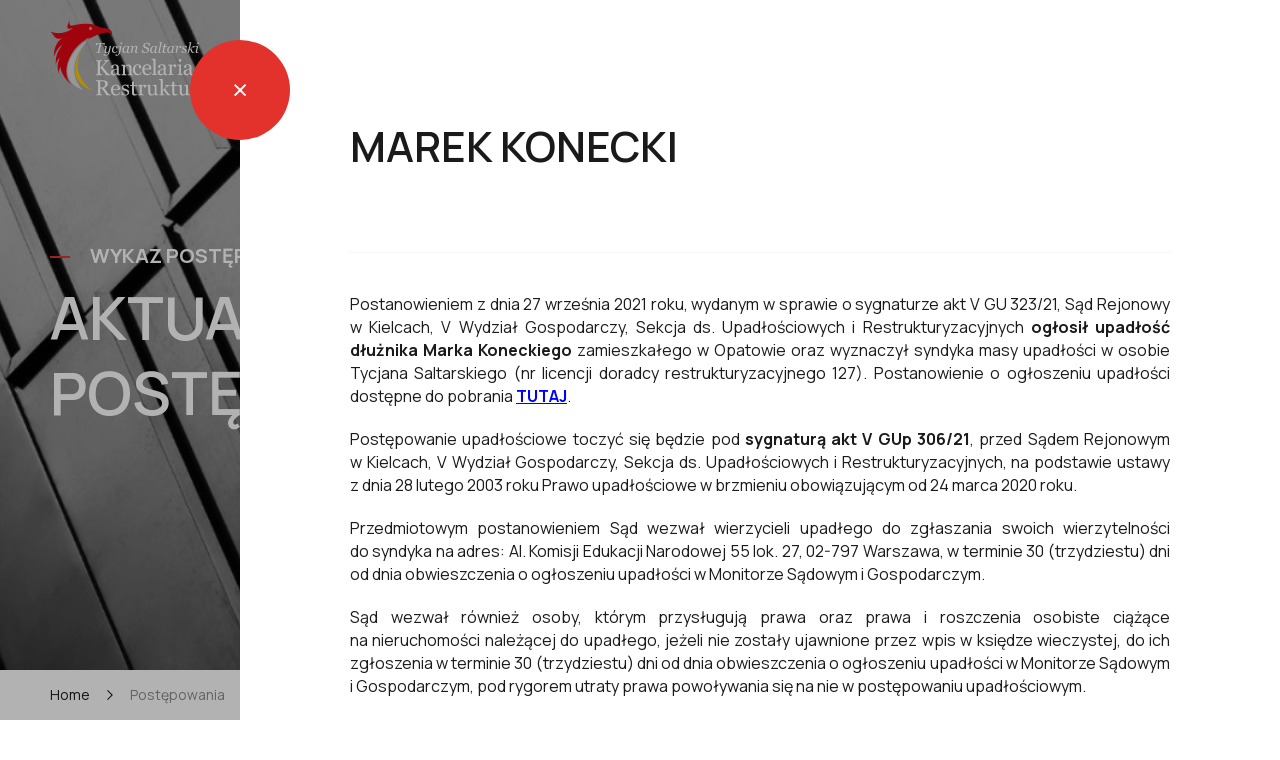

--- FILE ---
content_type: text/html; charset=UTF-8
request_url: https://saltarski.com/postepowania/marek-konecki/
body_size: 32138
content:
<!doctype html>
<html lang="pl-PL" class="no-js">
	<head>
		<title>Marek Konecki - Kancelaria Doradcy Restrukturyzacyjnego</title>

		<meta charset="UTF-8">
		<meta http-equiv="X-UA-Compatible" content="IE=edge,chrome=1">
		<meta name="viewport" content="width=device-width, initial-scale=1.0">
		<link rel="apple-touch-icon" sizes="180x180" href="https://saltarski.com/wp-content/themes/Saltarski/assets/favicon/apple-touch-icon.png">
		<link rel="icon" type="image/png" sizes="32x32" href="https://saltarski.com/wp-content/themes/Saltarski/assets/favicon/favicon-32x32.png">
		<link rel="icon" type="image/png" sizes="16x16" href="https://saltarski.com/wp-content/themes/Saltarski/assets/favicon/favicon-16x16.png">
		<link rel="manifest" href="https://saltarski.com/wp-content/themes/Saltarski/assets/favicon/site.webmanifest">
		<link rel="mask-icon" href="https://saltarski.com/wp-content/themes/Saltarski/assets/favicon/safari-pinned-tab.svg" color="#00476c">
		<meta name="msapplication-TileColor" content="#ffffff">
		<meta name="theme-color" content="#ffffff">

		<link rel="preconnect" href="https://fonts.googleapis.com">
		<link rel="preconnect" href="https://fonts.gstatic.com" crossorigin>
		<link href="https://fonts.googleapis.com/css2?family=Manrope:wght@300;400;500;600;700&display=swap" rel="stylesheet">
		<style>
			html.no-js {
			    margin-top: 0 !important;
			}

			#wpadminbar{
				opacity: 0.5
			}

			#wpadminbar:hover{
				opacity: 1;
			}
		</style>
		
		<meta name='robots' content='index, follow, max-image-preview:large, max-snippet:-1, max-video-preview:-1' />

	<!-- This site is optimized with the Yoast SEO plugin v21.9.1 - https://yoast.com/wordpress/plugins/seo/ -->
	<link rel="canonical" href="https://saltarski.com/proceedings/marek-konecki/" />
	<meta property="og:locale" content="pl_PL" />
	<meta property="og:type" content="article" />
	<meta property="og:title" content="Marek Konecki - Kancelaria Doradcy Restrukturyzacyjnego" />
	<meta property="og:description" content="Postanowieniem z&nbsp;dnia 27 września 2021 roku, wydanym w&nbsp;sprawie o&nbsp;sygnaturze akt V&nbsp;GU 323/21, Sąd Rejonowy w&nbsp;Kielcach, V&nbsp;Wydział Gospodarczy, Sekcja ds.&nbsp;Upadłościowych i&nbsp;Restrukturyzacyjnych ogłosił upadłość dłużnika Marka Koneckiego zamieszkałego w&nbsp;Opatowie oraz wyznaczył syndyka masy upadłości w&nbsp;osobie Tycjana Saltarskiego (nr&nbsp;licencji doradcy restrukturyzacyjnego 127). Postanowienie o&nbsp;ogłoszeniu upadłości dostępne do&nbsp;pobrania TUTAJ. Postępowanie upadłościowe toczyć się będzie pod&nbsp;sygnaturą akt V&nbsp;GUp 306/21, przed&nbsp;Sądem..." />
	<meta property="og:url" content="https://saltarski.com/proceedings/marek-konecki/" />
	<meta property="og:site_name" content="Kancelaria Doradcy Restrukturyzacyjnego" />
	<meta property="article:modified_time" content="2023-10-18T09:14:13+00:00" />
	<meta name="twitter:card" content="summary_large_image" />
	<meta name="twitter:label1" content="Szacowany czas czytania" />
	<meta name="twitter:data1" content="8 minut" />
	<script type="application/ld+json" class="yoast-schema-graph">{"@context":"https://schema.org","@graph":[{"@type":"WebPage","@id":"https://saltarski.com/proceedings/marek-konecki/","url":"https://saltarski.com/proceedings/marek-konecki/","name":"Marek Konecki - Kancelaria Doradcy Restrukturyzacyjnego","isPartOf":{"@id":"https://saltarski.com/#website"},"datePublished":"2021-09-27T10:23:25+00:00","dateModified":"2023-10-18T09:14:13+00:00","breadcrumb":{"@id":"https://saltarski.com/proceedings/marek-konecki/#breadcrumb"},"inLanguage":"pl-PL","potentialAction":[{"@type":"ReadAction","target":["https://saltarski.com/proceedings/marek-konecki/"]}]},{"@type":"BreadcrumbList","@id":"https://saltarski.com/proceedings/marek-konecki/#breadcrumb","itemListElement":[{"@type":"ListItem","position":1,"name":"Home","item":"https://saltarski.com/"},{"@type":"ListItem","position":2,"name":"Postępowania"}]},{"@type":"WebSite","@id":"https://saltarski.com/#website","url":"https://saltarski.com/","name":"Kancelaria Doradcy Restrukturyzacyjnego - Tycjan Saltarski","description":"","publisher":{"@id":"https://saltarski.com/#organization"},"potentialAction":[{"@type":"SearchAction","target":{"@type":"EntryPoint","urlTemplate":"https://saltarski.com/?s={search_term_string}"},"query-input":"required name=search_term_string"}],"inLanguage":"pl-PL"},{"@type":"Organization","@id":"https://saltarski.com/#organization","name":"Kancelaria Doradcy Restrukturyzacyjnego","url":"https://saltarski.com/","logo":{"@type":"ImageObject","inLanguage":"pl-PL","@id":"https://saltarski.com/#/schema/logo/image/","url":"https://saltarski.com/wp-content/uploads/2024/02/logo-kancelaria.png","contentUrl":"https://saltarski.com/wp-content/uploads/2024/02/logo-kancelaria.png","width":389,"height":124,"caption":"Kancelaria Doradcy Restrukturyzacyjnego"},"image":{"@id":"https://saltarski.com/#/schema/logo/image/"},"sameAs":["https://www.linkedin.com/company/saltarski/"]}]}</script>
	<!-- / Yoast SEO plugin. -->


<link rel='dns-prefetch' href='//cdn.jsdelivr.net' />
<link rel='dns-prefetch' href='//cdnjs.cloudflare.com' />
<link rel="alternate" title="oEmbed (JSON)" type="application/json+oembed" href="https://saltarski.com/wp-json/oembed/1.0/embed?url=https%3A%2F%2Fsaltarski.com%2Fpostepowania%2Fmarek-konecki%2F" />
<link rel="alternate" title="oEmbed (XML)" type="text/xml+oembed" href="https://saltarski.com/wp-json/oembed/1.0/embed?url=https%3A%2F%2Fsaltarski.com%2Fpostepowania%2Fmarek-konecki%2F&#038;format=xml" />
<style id='wp-img-auto-sizes-contain-inline-css' type='text/css'>
img:is([sizes=auto i],[sizes^="auto," i]){contain-intrinsic-size:3000px 1500px}
/*# sourceURL=wp-img-auto-sizes-contain-inline-css */
</style>
<style id='wp-emoji-styles-inline-css' type='text/css'>

	img.wp-smiley, img.emoji {
		display: inline !important;
		border: none !important;
		box-shadow: none !important;
		height: 1em !important;
		width: 1em !important;
		margin: 0 0.07em !important;
		vertical-align: -0.1em !important;
		background: none !important;
		padding: 0 !important;
	}
/*# sourceURL=wp-emoji-styles-inline-css */
</style>
<style id='wp-block-library-inline-css' type='text/css'>
:root{--wp-block-synced-color:#7a00df;--wp-block-synced-color--rgb:122,0,223;--wp-bound-block-color:var(--wp-block-synced-color);--wp-editor-canvas-background:#ddd;--wp-admin-theme-color:#007cba;--wp-admin-theme-color--rgb:0,124,186;--wp-admin-theme-color-darker-10:#006ba1;--wp-admin-theme-color-darker-10--rgb:0,107,160.5;--wp-admin-theme-color-darker-20:#005a87;--wp-admin-theme-color-darker-20--rgb:0,90,135;--wp-admin-border-width-focus:2px}@media (min-resolution:192dpi){:root{--wp-admin-border-width-focus:1.5px}}.wp-element-button{cursor:pointer}:root .has-very-light-gray-background-color{background-color:#eee}:root .has-very-dark-gray-background-color{background-color:#313131}:root .has-very-light-gray-color{color:#eee}:root .has-very-dark-gray-color{color:#313131}:root .has-vivid-green-cyan-to-vivid-cyan-blue-gradient-background{background:linear-gradient(135deg,#00d084,#0693e3)}:root .has-purple-crush-gradient-background{background:linear-gradient(135deg,#34e2e4,#4721fb 50%,#ab1dfe)}:root .has-hazy-dawn-gradient-background{background:linear-gradient(135deg,#faaca8,#dad0ec)}:root .has-subdued-olive-gradient-background{background:linear-gradient(135deg,#fafae1,#67a671)}:root .has-atomic-cream-gradient-background{background:linear-gradient(135deg,#fdd79a,#004a59)}:root .has-nightshade-gradient-background{background:linear-gradient(135deg,#330968,#31cdcf)}:root .has-midnight-gradient-background{background:linear-gradient(135deg,#020381,#2874fc)}:root{--wp--preset--font-size--normal:16px;--wp--preset--font-size--huge:42px}.has-regular-font-size{font-size:1em}.has-larger-font-size{font-size:2.625em}.has-normal-font-size{font-size:var(--wp--preset--font-size--normal)}.has-huge-font-size{font-size:var(--wp--preset--font-size--huge)}.has-text-align-center{text-align:center}.has-text-align-left{text-align:left}.has-text-align-right{text-align:right}.has-fit-text{white-space:nowrap!important}#end-resizable-editor-section{display:none}.aligncenter{clear:both}.items-justified-left{justify-content:flex-start}.items-justified-center{justify-content:center}.items-justified-right{justify-content:flex-end}.items-justified-space-between{justify-content:space-between}.screen-reader-text{border:0;clip-path:inset(50%);height:1px;margin:-1px;overflow:hidden;padding:0;position:absolute;width:1px;word-wrap:normal!important}.screen-reader-text:focus{background-color:#ddd;clip-path:none;color:#444;display:block;font-size:1em;height:auto;left:5px;line-height:normal;padding:15px 23px 14px;text-decoration:none;top:5px;width:auto;z-index:100000}html :where(.has-border-color){border-style:solid}html :where([style*=border-top-color]){border-top-style:solid}html :where([style*=border-right-color]){border-right-style:solid}html :where([style*=border-bottom-color]){border-bottom-style:solid}html :where([style*=border-left-color]){border-left-style:solid}html :where([style*=border-width]){border-style:solid}html :where([style*=border-top-width]){border-top-style:solid}html :where([style*=border-right-width]){border-right-style:solid}html :where([style*=border-bottom-width]){border-bottom-style:solid}html :where([style*=border-left-width]){border-left-style:solid}html :where(img[class*=wp-image-]){height:auto;max-width:100%}:where(figure){margin:0 0 1em}html :where(.is-position-sticky){--wp-admin--admin-bar--position-offset:var(--wp-admin--admin-bar--height,0px)}@media screen and (max-width:600px){html :where(.is-position-sticky){--wp-admin--admin-bar--position-offset:0px}}

/*# sourceURL=wp-block-library-inline-css */
</style><style id='global-styles-inline-css' type='text/css'>
:root{--wp--preset--aspect-ratio--square: 1;--wp--preset--aspect-ratio--4-3: 4/3;--wp--preset--aspect-ratio--3-4: 3/4;--wp--preset--aspect-ratio--3-2: 3/2;--wp--preset--aspect-ratio--2-3: 2/3;--wp--preset--aspect-ratio--16-9: 16/9;--wp--preset--aspect-ratio--9-16: 9/16;--wp--preset--color--black: #000000;--wp--preset--color--cyan-bluish-gray: #abb8c3;--wp--preset--color--white: #ffffff;--wp--preset--color--pale-pink: #f78da7;--wp--preset--color--vivid-red: #cf2e2e;--wp--preset--color--luminous-vivid-orange: #ff6900;--wp--preset--color--luminous-vivid-amber: #fcb900;--wp--preset--color--light-green-cyan: #7bdcb5;--wp--preset--color--vivid-green-cyan: #00d084;--wp--preset--color--pale-cyan-blue: #8ed1fc;--wp--preset--color--vivid-cyan-blue: #0693e3;--wp--preset--color--vivid-purple: #9b51e0;--wp--preset--gradient--vivid-cyan-blue-to-vivid-purple: linear-gradient(135deg,rgb(6,147,227) 0%,rgb(155,81,224) 100%);--wp--preset--gradient--light-green-cyan-to-vivid-green-cyan: linear-gradient(135deg,rgb(122,220,180) 0%,rgb(0,208,130) 100%);--wp--preset--gradient--luminous-vivid-amber-to-luminous-vivid-orange: linear-gradient(135deg,rgb(252,185,0) 0%,rgb(255,105,0) 100%);--wp--preset--gradient--luminous-vivid-orange-to-vivid-red: linear-gradient(135deg,rgb(255,105,0) 0%,rgb(207,46,46) 100%);--wp--preset--gradient--very-light-gray-to-cyan-bluish-gray: linear-gradient(135deg,rgb(238,238,238) 0%,rgb(169,184,195) 100%);--wp--preset--gradient--cool-to-warm-spectrum: linear-gradient(135deg,rgb(74,234,220) 0%,rgb(151,120,209) 20%,rgb(207,42,186) 40%,rgb(238,44,130) 60%,rgb(251,105,98) 80%,rgb(254,248,76) 100%);--wp--preset--gradient--blush-light-purple: linear-gradient(135deg,rgb(255,206,236) 0%,rgb(152,150,240) 100%);--wp--preset--gradient--blush-bordeaux: linear-gradient(135deg,rgb(254,205,165) 0%,rgb(254,45,45) 50%,rgb(107,0,62) 100%);--wp--preset--gradient--luminous-dusk: linear-gradient(135deg,rgb(255,203,112) 0%,rgb(199,81,192) 50%,rgb(65,88,208) 100%);--wp--preset--gradient--pale-ocean: linear-gradient(135deg,rgb(255,245,203) 0%,rgb(182,227,212) 50%,rgb(51,167,181) 100%);--wp--preset--gradient--electric-grass: linear-gradient(135deg,rgb(202,248,128) 0%,rgb(113,206,126) 100%);--wp--preset--gradient--midnight: linear-gradient(135deg,rgb(2,3,129) 0%,rgb(40,116,252) 100%);--wp--preset--font-size--small: 13px;--wp--preset--font-size--medium: 20px;--wp--preset--font-size--large: 36px;--wp--preset--font-size--x-large: 42px;--wp--preset--spacing--20: 0.44rem;--wp--preset--spacing--30: 0.67rem;--wp--preset--spacing--40: 1rem;--wp--preset--spacing--50: 1.5rem;--wp--preset--spacing--60: 2.25rem;--wp--preset--spacing--70: 3.38rem;--wp--preset--spacing--80: 5.06rem;--wp--preset--shadow--natural: 6px 6px 9px rgba(0, 0, 0, 0.2);--wp--preset--shadow--deep: 12px 12px 50px rgba(0, 0, 0, 0.4);--wp--preset--shadow--sharp: 6px 6px 0px rgba(0, 0, 0, 0.2);--wp--preset--shadow--outlined: 6px 6px 0px -3px rgb(255, 255, 255), 6px 6px rgb(0, 0, 0);--wp--preset--shadow--crisp: 6px 6px 0px rgb(0, 0, 0);}:where(.is-layout-flex){gap: 0.5em;}:where(.is-layout-grid){gap: 0.5em;}body .is-layout-flex{display: flex;}.is-layout-flex{flex-wrap: wrap;align-items: center;}.is-layout-flex > :is(*, div){margin: 0;}body .is-layout-grid{display: grid;}.is-layout-grid > :is(*, div){margin: 0;}:where(.wp-block-columns.is-layout-flex){gap: 2em;}:where(.wp-block-columns.is-layout-grid){gap: 2em;}:where(.wp-block-post-template.is-layout-flex){gap: 1.25em;}:where(.wp-block-post-template.is-layout-grid){gap: 1.25em;}.has-black-color{color: var(--wp--preset--color--black) !important;}.has-cyan-bluish-gray-color{color: var(--wp--preset--color--cyan-bluish-gray) !important;}.has-white-color{color: var(--wp--preset--color--white) !important;}.has-pale-pink-color{color: var(--wp--preset--color--pale-pink) !important;}.has-vivid-red-color{color: var(--wp--preset--color--vivid-red) !important;}.has-luminous-vivid-orange-color{color: var(--wp--preset--color--luminous-vivid-orange) !important;}.has-luminous-vivid-amber-color{color: var(--wp--preset--color--luminous-vivid-amber) !important;}.has-light-green-cyan-color{color: var(--wp--preset--color--light-green-cyan) !important;}.has-vivid-green-cyan-color{color: var(--wp--preset--color--vivid-green-cyan) !important;}.has-pale-cyan-blue-color{color: var(--wp--preset--color--pale-cyan-blue) !important;}.has-vivid-cyan-blue-color{color: var(--wp--preset--color--vivid-cyan-blue) !important;}.has-vivid-purple-color{color: var(--wp--preset--color--vivid-purple) !important;}.has-black-background-color{background-color: var(--wp--preset--color--black) !important;}.has-cyan-bluish-gray-background-color{background-color: var(--wp--preset--color--cyan-bluish-gray) !important;}.has-white-background-color{background-color: var(--wp--preset--color--white) !important;}.has-pale-pink-background-color{background-color: var(--wp--preset--color--pale-pink) !important;}.has-vivid-red-background-color{background-color: var(--wp--preset--color--vivid-red) !important;}.has-luminous-vivid-orange-background-color{background-color: var(--wp--preset--color--luminous-vivid-orange) !important;}.has-luminous-vivid-amber-background-color{background-color: var(--wp--preset--color--luminous-vivid-amber) !important;}.has-light-green-cyan-background-color{background-color: var(--wp--preset--color--light-green-cyan) !important;}.has-vivid-green-cyan-background-color{background-color: var(--wp--preset--color--vivid-green-cyan) !important;}.has-pale-cyan-blue-background-color{background-color: var(--wp--preset--color--pale-cyan-blue) !important;}.has-vivid-cyan-blue-background-color{background-color: var(--wp--preset--color--vivid-cyan-blue) !important;}.has-vivid-purple-background-color{background-color: var(--wp--preset--color--vivid-purple) !important;}.has-black-border-color{border-color: var(--wp--preset--color--black) !important;}.has-cyan-bluish-gray-border-color{border-color: var(--wp--preset--color--cyan-bluish-gray) !important;}.has-white-border-color{border-color: var(--wp--preset--color--white) !important;}.has-pale-pink-border-color{border-color: var(--wp--preset--color--pale-pink) !important;}.has-vivid-red-border-color{border-color: var(--wp--preset--color--vivid-red) !important;}.has-luminous-vivid-orange-border-color{border-color: var(--wp--preset--color--luminous-vivid-orange) !important;}.has-luminous-vivid-amber-border-color{border-color: var(--wp--preset--color--luminous-vivid-amber) !important;}.has-light-green-cyan-border-color{border-color: var(--wp--preset--color--light-green-cyan) !important;}.has-vivid-green-cyan-border-color{border-color: var(--wp--preset--color--vivid-green-cyan) !important;}.has-pale-cyan-blue-border-color{border-color: var(--wp--preset--color--pale-cyan-blue) !important;}.has-vivid-cyan-blue-border-color{border-color: var(--wp--preset--color--vivid-cyan-blue) !important;}.has-vivid-purple-border-color{border-color: var(--wp--preset--color--vivid-purple) !important;}.has-vivid-cyan-blue-to-vivid-purple-gradient-background{background: var(--wp--preset--gradient--vivid-cyan-blue-to-vivid-purple) !important;}.has-light-green-cyan-to-vivid-green-cyan-gradient-background{background: var(--wp--preset--gradient--light-green-cyan-to-vivid-green-cyan) !important;}.has-luminous-vivid-amber-to-luminous-vivid-orange-gradient-background{background: var(--wp--preset--gradient--luminous-vivid-amber-to-luminous-vivid-orange) !important;}.has-luminous-vivid-orange-to-vivid-red-gradient-background{background: var(--wp--preset--gradient--luminous-vivid-orange-to-vivid-red) !important;}.has-very-light-gray-to-cyan-bluish-gray-gradient-background{background: var(--wp--preset--gradient--very-light-gray-to-cyan-bluish-gray) !important;}.has-cool-to-warm-spectrum-gradient-background{background: var(--wp--preset--gradient--cool-to-warm-spectrum) !important;}.has-blush-light-purple-gradient-background{background: var(--wp--preset--gradient--blush-light-purple) !important;}.has-blush-bordeaux-gradient-background{background: var(--wp--preset--gradient--blush-bordeaux) !important;}.has-luminous-dusk-gradient-background{background: var(--wp--preset--gradient--luminous-dusk) !important;}.has-pale-ocean-gradient-background{background: var(--wp--preset--gradient--pale-ocean) !important;}.has-electric-grass-gradient-background{background: var(--wp--preset--gradient--electric-grass) !important;}.has-midnight-gradient-background{background: var(--wp--preset--gradient--midnight) !important;}.has-small-font-size{font-size: var(--wp--preset--font-size--small) !important;}.has-medium-font-size{font-size: var(--wp--preset--font-size--medium) !important;}.has-large-font-size{font-size: var(--wp--preset--font-size--large) !important;}.has-x-large-font-size{font-size: var(--wp--preset--font-size--x-large) !important;}
/*# sourceURL=global-styles-inline-css */
</style>

<style id='classic-theme-styles-inline-css' type='text/css'>
/*! This file is auto-generated */
.wp-block-button__link{color:#fff;background-color:#32373c;border-radius:9999px;box-shadow:none;text-decoration:none;padding:calc(.667em + 2px) calc(1.333em + 2px);font-size:1.125em}.wp-block-file__button{background:#32373c;color:#fff;text-decoration:none}
/*# sourceURL=/wp-includes/css/classic-themes.min.css */
</style>
<link rel='stylesheet' id='style-css' href='https://saltarski.com/wp-content/themes/Saltarski/assets/css/main.css?ver=6.9' type='text/css' media='all' />
<link rel='stylesheet' id='cc-css' href='https://saltarski.com/wp-content/themes/Saltarski/assets/css/cookieconsent.css?ver=6.9' type='text/css' media='all' />
<link rel='stylesheet' id='cc-settings-css' href='https://saltarski.com/wp-content/themes/Saltarski/assets/css/cookieconsent-settings.css?ver=6.9' type='text/css' media='all' />
<script type="text/javascript" src="https://saltarski.com/wp-includes/js/jquery/jquery.min.js?ver=3.7.1" id="jquery-core-js"></script>
<script type="text/javascript" src="https://saltarski.com/wp-includes/js/jquery/jquery-migrate.min.js?ver=3.4.1" id="jquery-migrate-js"></script>
<script type="text/javascript" id="scripts-js-extra">
/* <![CDATA[ */
var myAjax = {"ajaxurl":"https://saltarski.com/wp-admin/admin-ajax.php","popup_expires":"1","popup_name":"popup2","popup_status":"","popup_cookie":""};
//# sourceURL=scripts-js-extra
/* ]]> */
</script>
<script type="text/javascript" src="https://saltarski.com/wp-content/themes/Saltarski/js/scripts.js?ver=1769213461" id="scripts-js"></script>
<script type="text/javascript" src="https://saltarski.com/wp-content/themes/Saltarski/js/cookieconsent.js?ver=6.9" id="cc-js"></script>
<script type="text/javascript" src="https://saltarski.com/wp-content/themes/Saltarski/js/cookieconsent-settings.js?ver=6.9" id="cc-settings-js"></script>
<script type="text/javascript" src="https://cdn.jsdelivr.net/npm/js-cookie@3.0.5/dist/js.cookie.min.js?ver=6.9" id="cookies-js"></script>
<script type="text/javascript" src="https://cdnjs.cloudflare.com/ajax/libs/gsap/3.6.1/gsap.min.js?ver=6.9" id="gsap-js"></script>
<script type="text/javascript" src="https://cdnjs.cloudflare.com/ajax/libs/gsap/3.6.1/ScrollTrigger.min.js?ver=6.9" id="ScrollTrigger-js"></script>
<link rel="https://api.w.org/" href="https://saltarski.com/wp-json/" />		<style type="text/css" id="wp-custom-css">
			.header__search-button{
	background-color:transparent;
	border:0;
	outline:0;
	padding:0;
	width:30px;
	height:30px;
	margin-left:auto;
	order:1;
	cursor:pointer;
}

@media (min-width:992px){
	.header__search-button{
			order:2;
			margin-left:40px;
	}
}

.header__button{
	order:2;
	margin-left:20px;
}

.header__search-button svg{
	width:30px!important;
	height:30px!important;
}

.header__search-button path{
	fill:#fff;
}

.header__search-button svg{
	width:30px;
	height:30px;
}

.logged-in .header__nav{
	display:flex;
	align-items:center;
}

.is-fixed .header__search-button path, 
.hover-menu .header__search-button path{
	fill:#1b1a1a;
}		</style>
				
		<!-- Google tag (gtag.js) -->
		<script async src="https://www.googletagmanager.com/gtag/js?id=G-Z2GEFKPD14" type="text/plain" data-cookiecategory="analytics"></script>
		<script type="text/plain" data-cookiecategory="analytics">
		  window.dataLayer = window.dataLayer || [];
		  function gtag(){dataLayer.push(arguments);}
		  gtag('js', new Date());
		  gtag('config', 'G-Z2GEFKPD14');
		</script>
	

	</head>
	<body class="wp-singular proceedings-template-default single single-proceedings postid-6452 wp-theme-Saltarski right-bar-loader right-bar body-overflow">

		<header class="header">
			<div class="header__fixed">
				<div class="container">
					<div class="header__main">
						<div class="header__logo">
							<a class="header__url" href="https://saltarski.com">
								<svg xmlns="http://www.w3.org/2000/svg" xmlns:xlink="http://www.w3.org/1999/xlink" width="250" height="79.242" viewBox="0 0 250 79.242">
									<defs>
										<clipPath id="clip-path">
										<path id="Path_6" data-name="Path 6" d="M142.694,418.851c-26.673,30.519-4.413,48.866-4.413,48.866a13.864,13.864,0,0,1-1.5-.422C111.446,457.708,124.927,427.407,142.694,418.851Z" transform="translate(-122.8 -418.851)"/>
										</clipPath>
										<clipPath id="clip-path-2">
										<path id="Path_7" data-name="Path 7" d="M143.057,418.851c-27.16,30.519-4.494,48.866-4.494,48.866a14.332,14.332,0,0,1-1.525-.422C111.238,457.708,124.965,427.407,143.057,418.851Z" transform="translate(-122.8 -418.851)"/>
										</clipPath>
									</defs>
									<g id="Kancelaria_Syndyka_Tycjana_Saltarskiego_logo_akcept_002_" data-name="Kancelaria Syndyka Tycjana Saltarskiego_logo_akcept (002)" transform="translate(-95.667 -386.954)">
										<path id="Path_1" data-name="Path 1" d="M148.217,418.53c-26.673,30.519,3.968,49.648,3.968,49.648a13.682,13.682,0,0,1-1.5-.423c-6.706-2.537-11.279-6.581-14.05-11.314C133.681,448.035,133.76,435.072,148.217,418.53Z" transform="translate(-14.295 -11.447)" fill="#fc0" fill-rule="evenodd"/>
										<path id="Path_2" data-name="Path 2" d="M175.859,422.2l-.609,2.63h-.471a4.666,4.666,0,0,0-.066-.608,3.535,3.535,0,0,0-.168-.662,1.822,1.822,0,0,0-.3-.541.728.728,0,0,0-.448-.266c-.138-.018-.31-.033-.522-.041s-.408-.012-.592-.012h-.429l-1.8,7.82a.93.93,0,0,0-.019.119,1.265,1.265,0,0,0-.007.128.439.439,0,0,0,.293.457,3.4,3.4,0,0,0,.495.133,3.536,3.536,0,0,0,.585.086l-.109.45h-4.577l.109-.45q.2-.014.595-.056a2.768,2.768,0,0,0,.567-.1.883.883,0,0,0,.408-.279,1.053,1.053,0,0,0,.194-.425l1.816-7.88h-.361c-.138,0-.308,0-.513.01s-.415.021-.629.044a1.106,1.106,0,0,0-.525.271,5.6,5.6,0,0,0-.6.569,7.393,7.393,0,0,0-.52.653,5.161,5.161,0,0,0-.361.585h-.478l.608-2.63h8.444Zm3.613,8.7a7.458,7.458,0,0,1-.5,1.653,4.471,4.471,0,0,1-.7,1.129,2.327,2.327,0,0,1-.795.592,2.036,2.036,0,0,1-.824.191h-.165c-.04-.091-.1-.212-.163-.368a2.646,2.646,0,0,0-.226-.415,1.286,1.286,0,0,0-.287-.315.667.667,0,0,0-.429-.145.619.619,0,0,0-.513.226.808.808,0,0,0-.177.52.946.946,0,0,0,.068.34.705.705,0,0,0,.266.308,1.56,1.56,0,0,0,.541.226,4.168,4.168,0,0,0,.921.082,4.314,4.314,0,0,0,1.5-.24,3.48,3.48,0,0,0,1.222-.779,4.565,4.565,0,0,0,.944-1.344,9.213,9.213,0,0,0,.662-2.007l1.175-5.349-.084-.1-1.18.082-1.135,5.109a3.44,3.44,0,0,1-.891.676,2.072,2.072,0,0,1-.972.247.8.8,0,0,1-.653-.266,1.092,1.092,0,0,1-.222-.725,2.094,2.094,0,0,1,.047-.378c.033-.168.07-.345.117-.536l.62-2.495a3.172,3.172,0,0,0,.11-.757.96.96,0,0,0-.261-.737,1.149,1.149,0,0,0-.812-.247,2.4,2.4,0,0,0-.651.124,7.969,7.969,0,0,0-.94.361l-.1.439c.086-.023.207-.054.361-.089a1.672,1.672,0,0,1,.383-.056.754.754,0,0,1,.516.126.742.742,0,0,1,.128.511,2.52,2.52,0,0,1-.041.441c-.028.151-.066.331-.117.536l-.532,2.131a6.75,6.75,0,0,0-.131.669,3.24,3.24,0,0,0-.028.389,1.34,1.34,0,0,0,.383.993,1.416,1.416,0,0,0,1.04.381,2.7,2.7,0,0,0,1.289-.3,6.99,6.99,0,0,0,1.2-.828h.042Zm5.969,1.182a2.544,2.544,0,0,1-1.888-.7,2.677,2.677,0,0,1-.695-1.979,5.108,5.108,0,0,1,.263-1.636,4.646,4.646,0,0,1,.734-1.39,3.716,3.716,0,0,1,1.191-1,3.348,3.348,0,0,1,1.6-.384,2.31,2.31,0,0,1,1.485.412,1.286,1.286,0,0,1,.511,1.043,1.529,1.529,0,0,1-.221.825.736.736,0,0,1-.667.357.752.752,0,0,1-.553-.184.57.57,0,0,1-.186-.411,1.756,1.756,0,0,1,.152-.6c.1-.254.18-.457.238-.613a.5.5,0,0,0-.333-.268,1.666,1.666,0,0,0-.541-.087,1.915,1.915,0,0,0-1.6,1.082,4.943,4.943,0,0,0-.672,2.656,2.478,2.478,0,0,0,.434,1.538,1.392,1.392,0,0,0,1.17.571,2.026,2.026,0,0,0,1.18-.357,4.206,4.206,0,0,0,.986-1l.389.287a4.37,4.37,0,0,1-1.28,1.287,3,3,0,0,1-1.7.545Zm6.7-6.1a1,1,0,0,0-.252-.718,1.084,1.084,0,0,0-.813-.266,2.772,2.772,0,0,0-.706.126,7.39,7.39,0,0,0-.982.366l-.1.436c.084-.021.214-.054.394-.091a2.107,2.107,0,0,1,.448-.059.752.752,0,0,1,.515.126.737.737,0,0,1,.126.508,2.9,2.9,0,0,1-.04.448c-.028.168-.061.342-.1.529q-.234,1.211-.441,2.15t-.49,2.2a6.893,6.893,0,0,1-.672,1.942,1.154,1.154,0,0,1-.872.68c-.058-.095-.128-.21-.208-.342a2.448,2.448,0,0,0-.217-.315,1.11,1.11,0,0,0-.282-.238.7.7,0,0,0-.373-.095.615.615,0,0,0-.513.224.831.831,0,0,0-.177.52.715.715,0,0,0,.284.578,1.4,1.4,0,0,0,.884.228,3.013,3.013,0,0,0,2.115-.963,4.983,4.983,0,0,0,1.357-2.48q.3-1.27.536-2.411t.474-2.329c.027-.123.051-.256.072-.4a2.374,2.374,0,0,0,.032-.353Zm.916-3.565a.994.994,0,0,1-.254.678.8.8,0,0,1-.627.291.788.788,0,0,1-.6-.277.915.915,0,0,1-.252-.632.945.945,0,0,1,.252-.655.782.782,0,0,1,.6-.28.828.828,0,0,1,.634.261.876.876,0,0,1,.247.613Zm4.514,8.57h-.047c-.1.082-.222.187-.359.312a3.258,3.258,0,0,1-.49.357,3.385,3.385,0,0,1-.581.3,1.824,1.824,0,0,1-.683.126,1.874,1.874,0,0,1-1.553-.711,3.043,3.043,0,0,1-.564-1.94,4.458,4.458,0,0,1,.315-1.646,4.934,4.934,0,0,1,.867-1.434,4.109,4.109,0,0,1,1.249-.979,3.233,3.233,0,0,1,2.415-.243,2.669,2.669,0,0,1,.692.294l1.249-.322.082.1-1.037,4.4c-.038.143-.075.315-.112.518a2.584,2.584,0,0,0-.058.448.661.661,0,0,0,.163.524.87.87,0,0,0,.553.138,2.3,2.3,0,0,0,.37-.042,2.207,2.207,0,0,0,.368-.089l-.1.439q-.616.245-.916.354a2.146,2.146,0,0,1-.73.11,1.05,1.05,0,0,1-.778-.287,1.1,1.1,0,0,1-.315-.733Zm.977-4.315a1.981,1.981,0,0,0-.047-.432.929.929,0,0,0-.2-.382.949.949,0,0,0-.377-.273,1.549,1.549,0,0,0-.6-.1,1.672,1.672,0,0,0-.97.329,3.342,3.342,0,0,0-.848.879,4.685,4.685,0,0,0-.581,1.26,5.105,5.105,0,0,0-.224,1.494,5,5,0,0,0,.047.739,1.932,1.932,0,0,0,.184.588.943.943,0,0,0,.375.4,1.23,1.23,0,0,0,.623.145,1.779,1.779,0,0,0,.8-.215,3.924,3.924,0,0,0,.947-.755l.866-3.675Zm10.13,4.425-.1.439c-.411.163-.727.282-.956.357a2.153,2.153,0,0,1-.69.114,1.087,1.087,0,0,1-.819-.284.969.969,0,0,1-.275-.7,2.3,2.3,0,0,1,.027-.331c.019-.121.049-.263.089-.427l.669-2.548c.051-.2.091-.373.121-.534a2.37,2.37,0,0,0,.045-.383,1.115,1.115,0,0,0-.219-.723.793.793,0,0,0-.648-.266,2.059,2.059,0,0,0-.937.273,3.454,3.454,0,0,0-.977.792l-1.154,5.013h-1.271l1.019-4.425c.024-.11.055-.268.1-.476a2.5,2.5,0,0,0,.066-.5.727.727,0,0,0-.131-.513.746.746,0,0,0-.518-.131,1.952,1.952,0,0,0-.382.051c-.156.035-.275.063-.363.087l.1-.439a7.145,7.145,0,0,1,.944-.354,2.648,2.648,0,0,1,.7-.117.929.929,0,0,1,.774.294,1.349,1.349,0,0,1,.245.813h.042a8.651,8.651,0,0,1,1.3-.892,2.6,2.6,0,0,1,1.242-.289,1.29,1.29,0,0,1,1.394,1.373,4.373,4.373,0,0,1-.037.437,4.825,4.825,0,0,1-.119.622l-.573,2.192c-.042.147-.082.314-.121.5a2.444,2.444,0,0,0-.058.441.659.659,0,0,0,.173.529.885.885,0,0,0,.56.14,2.454,2.454,0,0,0,.373-.045,2.183,2.183,0,0,0,.37-.093Zm7.143.991a4.747,4.747,0,0,1-1.471-.207,3.959,3.959,0,0,1-1.021-.483l-.389.5h-.546l.669-3.32h.553a6.379,6.379,0,0,0,.161,1.114,2.8,2.8,0,0,0,.412.935,1.985,1.985,0,0,0,.744.667,2.473,2.473,0,0,0,1.135.235,2.325,2.325,0,0,0,1.633-.564,1.983,1.983,0,0,0,.615-1.541,1.693,1.693,0,0,0-.261-.935,1.664,1.664,0,0,0-.779-.634q-.49-.213-.972-.38a8.645,8.645,0,0,1-.947-.394,2.451,2.451,0,0,1-.991-.841,2.159,2.159,0,0,1-.375-1.24,2.565,2.565,0,0,1,.292-1.21,3.187,3.187,0,0,1,.767-.956,3.617,3.617,0,0,1,1.124-.62,3.894,3.894,0,0,1,1.308-.233,4.46,4.46,0,0,1,1.151.145,3.3,3.3,0,0,1,1.089.539l.375-.465h.548l-.69,3.218H219.4a9.964,9.964,0,0,0-.107-1.086,2.8,2.8,0,0,0-.289-.931,1.663,1.663,0,0,0-.629-.632,2.187,2.187,0,0,0-1.073-.228,1.884,1.884,0,0,0-1.9,1.879,1.7,1.7,0,0,0,.2.858,1.474,1.474,0,0,0,.625.569,6.73,6.73,0,0,0,.947.4,8.1,8.1,0,0,1,.884.35,3.584,3.584,0,0,1,1.227.889,1.9,1.9,0,0,1,.441,1.271,2.972,2.972,0,0,1-.315,1.352,3.132,3.132,0,0,1-.839,1.054,4.054,4.054,0,0,1-1.24.687,4.549,4.549,0,0,1-1.513.239Zm9.235-1.1h-.047c-.1.082-.222.187-.359.312a3.258,3.258,0,0,1-.49.357,3.386,3.386,0,0,1-.581.3,1.824,1.824,0,0,1-.683.126,1.874,1.874,0,0,1-1.553-.711,3.043,3.043,0,0,1-.564-1.94,4.458,4.458,0,0,1,.315-1.646,4.934,4.934,0,0,1,.867-1.434,4.1,4.1,0,0,1,1.249-.979,3.233,3.233,0,0,1,2.415-.243,2.66,2.66,0,0,1,.692.294l1.249-.322.082.1-1.037,4.4c-.038.143-.075.315-.112.518a2.582,2.582,0,0,0-.058.448.661.661,0,0,0,.163.524.87.87,0,0,0,.553.138,2.311,2.311,0,0,0,.371-.042,2.223,2.223,0,0,0,.368-.089l-.1.439q-.616.245-.916.354a2.146,2.146,0,0,1-.73.11,1.05,1.05,0,0,1-.778-.287,1.1,1.1,0,0,1-.316-.733Zm.977-4.315a1.981,1.981,0,0,0-.047-.432.921.921,0,0,0-.2-.382.949.949,0,0,0-.377-.273,1.548,1.548,0,0,0-.6-.1,1.672,1.672,0,0,0-.97.329,3.342,3.342,0,0,0-.848.879,4.7,4.7,0,0,0-.581,1.26,5.105,5.105,0,0,0-.224,1.494,5,5,0,0,0,.047.739,1.931,1.931,0,0,0,.184.588.943.943,0,0,0,.375.4,1.23,1.23,0,0,0,.623.145,1.779,1.779,0,0,0,.8-.215,3.911,3.911,0,0,0,.947-.755l.866-3.675Zm6.381-5.252-1.907,8.222c-.04.173-.079.348-.114.52a2.078,2.078,0,0,0-.056.422.662.662,0,0,0,.175.534.887.887,0,0,0,.564.142,3.266,3.266,0,0,0,.405-.033,2.219,2.219,0,0,0,.405-.082l-.1.436c-.408.164-.725.28-.944.35a2.557,2.557,0,0,1-.748.1,1.123,1.123,0,0,1-.83-.284.952.952,0,0,1-.284-.7,2.083,2.083,0,0,1,.03-.329c.021-.114.049-.256.086-.431l1.66-7.193c.033-.14.054-.238.066-.291a1.043,1.043,0,0,0,.016-.205.739.739,0,0,0-.082-.38.513.513,0,0,0-.233-.2,1.213,1.213,0,0,0-.361-.084c-.145-.011-.293-.028-.443-.047l.1-.417,2.535-.156.069.1Zm1.961,10.615a1.428,1.428,0,0,1-.951-.263.955.955,0,0,1-.3-.756,2,2,0,0,1,.018-.3q.021-.141.056-.319l1.059-4.563h-1.217l.145-.621h1.243l.478-2h1.231l-.467,2h1.907l-.145.621h-1.891l-.875,3.765c-.042.173-.077.34-.1.5a2.454,2.454,0,0,0-.041.412.716.716,0,0,0,.189.55,1,1,0,0,0,.678.175,4.317,4.317,0,0,0,.5-.044,2.294,2.294,0,0,0,.5-.115l-.117.5c-.319.124-.618.228-.9.317a3.29,3.29,0,0,1-1,.136Zm7.54-1.047h-.047c-.1.082-.222.187-.359.312a3.325,3.325,0,0,1-.49.357,3.385,3.385,0,0,1-.581.3,1.825,1.825,0,0,1-.683.126,1.875,1.875,0,0,1-1.553-.711,3.039,3.039,0,0,1-.564-1.94,4.459,4.459,0,0,1,.315-1.646,4.934,4.934,0,0,1,.867-1.434,4.094,4.094,0,0,1,1.249-.979,3.233,3.233,0,0,1,2.415-.243,2.66,2.66,0,0,1,.692.294l1.249-.322.081.1-1.037,4.4c-.038.143-.075.315-.112.518a2.582,2.582,0,0,0-.058.448.661.661,0,0,0,.163.524.874.874,0,0,0,.553.138,2.312,2.312,0,0,0,.371-.042,2.223,2.223,0,0,0,.368-.089l-.1.439q-.616.245-.916.354a2.165,2.165,0,0,1-.73.11,1.052,1.052,0,0,1-.779-.287,1.1,1.1,0,0,1-.314-.733Zm.977-4.315a1.981,1.981,0,0,0-.047-.432.936.936,0,0,0-.2-.382.947.947,0,0,0-.378-.273,1.548,1.548,0,0,0-.6-.1,1.672,1.672,0,0,0-.97.329,3.344,3.344,0,0,0-.849.879,4.705,4.705,0,0,0-.581,1.26,5.105,5.105,0,0,0-.224,1.494,4.914,4.914,0,0,0,.047.739,1.932,1.932,0,0,0,.184.588.943.943,0,0,0,.375.4,1.228,1.228,0,0,0,.622.145,1.777,1.777,0,0,0,.8-.215,3.924,3.924,0,0,0,.947-.755l.868-3.675Zm8.8-.562a1.781,1.781,0,0,1-.056.422,1.141,1.141,0,0,1-.156.377,1,1,0,0,1-.271.284.931.931,0,0,1-.972-.086.566.566,0,0,1-.184-.411,1.282,1.282,0,0,1,.1-.473c.068-.175.138-.349.212-.522a1.317,1.317,0,0,0-.271.044,2.216,2.216,0,0,0-.455.173,3.8,3.8,0,0,0-.6.389,5.37,5.37,0,0,0-.72.69l-1.1,4.891h-1.271l1-4.425c.024-.11.056-.275.1-.492a2.729,2.729,0,0,0,.065-.485.724.724,0,0,0-.131-.513.746.746,0,0,0-.518-.131,1.96,1.96,0,0,0-.383.051c-.156.035-.275.063-.364.087l.1-.439a7.116,7.116,0,0,1,.944-.354,2.652,2.652,0,0,1,.7-.117.926.926,0,0,1,.779.3,1.42,1.42,0,0,1,.233.89h.042a13.846,13.846,0,0,1,1.231-.984,1.565,1.565,0,0,1,.879-.279,1.719,1.719,0,0,1,.425.053.846.846,0,0,1,.347.185.885.885,0,0,1,.222.333,1.526,1.526,0,0,1,.073.542Zm2.414,5.978a3.552,3.552,0,0,1-1.686-.359,1.064,1.064,0,0,1-.672-.94.779.779,0,0,1,.2-.511.6.6,0,0,1,.485-.24.714.714,0,0,1,.441.126.96.96,0,0,1,.263.3,2.116,2.116,0,0,1,.179.422c.054.165.1.3.133.4a1.059,1.059,0,0,0,.284.215,1.087,1.087,0,0,0,.522.1,1.544,1.544,0,0,0,1.117-.368,1.333,1.333,0,0,0,.381-1,.889.889,0,0,0-.357-.741,3.56,3.56,0,0,0-1.059-.509,4.962,4.962,0,0,1-.595-.25,2.249,2.249,0,0,1-.545-.359,1.725,1.725,0,0,1-.4-.52,1.564,1.564,0,0,1-.149-.709,1.9,1.9,0,0,1,.781-1.513,2.938,2.938,0,0,1,1.924-.639c.177,0,.368.009.573.028a2.9,2.9,0,0,1,.676.149,1.44,1.44,0,0,1,.546.324.734.734,0,0,1,.226.557.775.775,0,0,1-.189.508.6.6,0,0,1-.493.228.747.747,0,0,1-.418-.107.923.923,0,0,1-.273-.294,1.947,1.947,0,0,1-.177-.4c-.047-.142-.1-.279-.152-.417a1.166,1.166,0,0,0-.231-.075,1.487,1.487,0,0,0-.273-.021,1.338,1.338,0,0,0-1.014.359,1.178,1.178,0,0,0-.345.848.863.863,0,0,0,.31.723,3.923,3.923,0,0,0,1.028.5,3.593,3.593,0,0,1,1.348.765,1.459,1.459,0,0,1,.422,1.065,2.08,2.08,0,0,1-.8,1.69,3.071,3.071,0,0,1-2.013.653Zm10.874-6.312a.817.817,0,0,1-.235.558.766.766,0,0,1-.585.256,1.557,1.557,0,0,1-.442-.063,2.868,2.868,0,0,1-.478-.184,6.349,6.349,0,0,0-.776.522c-.266.207-.557.46-.87.755q.388,1.012.657,1.656t.462,1.056a1.865,1.865,0,0,0,.543.728,1.078,1.078,0,0,0,.653.214,2.624,2.624,0,0,0,.45-.051,2.836,2.836,0,0,0,.445-.105l-.1.45a7.914,7.914,0,0,1-1,.35,3.131,3.131,0,0,1-.732.089,1.171,1.171,0,0,1-.746-.243,2.321,2.321,0,0,1-.6-.878c-.186-.4-.352-.8-.5-1.2s-.289-.765-.429-1.117l-.8.683-.588,2.637h-1.271l2.029-8.792c.033-.14.054-.238.065-.291a.992.992,0,0,0,.017-.205.715.715,0,0,0-.082-.38.5.5,0,0,0-.231-.2,1.231,1.231,0,0,0-.363-.084c-.145-.011-.294-.028-.443-.047l.1-.417,2.534-.156.068.1-1.667,7.111h.028c.516-.557.982-1.037,1.4-1.446s.863-.823,1.322-1.247a5.162,5.162,0,0,1,.779-.618,1.2,1.2,0,0,1,.616-.168.8.8,0,0,1,.559.2.7.7,0,0,1,.21.529Zm3.831,5.37-.1.436a9.026,9.026,0,0,1-1,.353,2.631,2.631,0,0,1-.643.1,1.088,1.088,0,0,1-.819-.284.97.97,0,0,1-.273-.7,2.057,2.057,0,0,1,.025-.329c.018-.114.049-.256.089-.431l.725-2.9c.035-.158.072-.329.105-.511a2.53,2.53,0,0,0,.051-.466.738.738,0,0,0-.126-.508.752.752,0,0,0-.516-.126,2.375,2.375,0,0,0-.4.047c-.166.033-.291.061-.377.084l.1-.439a6.664,6.664,0,0,1,.956-.354,2.717,2.717,0,0,1,.669-.117,1.085,1.085,0,0,1,.814.266,1,1,0,0,1,.252.718,2.687,2.687,0,0,1-.028.333,2.928,2.928,0,0,1-.082.425l-.73,2.9c-.047.177-.087.353-.121.523a2.348,2.348,0,0,0-.049.419.662.662,0,0,0,.173.534.891.891,0,0,0,.564.142,2.714,2.714,0,0,0,.373-.033,1.916,1.916,0,0,0,.371-.08Zm.484-8.729a1,1,0,0,1-.252.678.8.8,0,0,1-.629.291.784.784,0,0,1-.6-.277.9.9,0,0,1-.254-.632.936.936,0,0,1,.254-.655.779.779,0,0,1,.6-.28.832.832,0,0,1,.636.261A.874.874,0,0,1,269.294,422.418Z" transform="translate(-25.789 -12.457)" class="dark"/>
										<path id="Path_3" data-name="Path 3" d="M156.641,402.84c2.785-6.971-4.947-7.7-11.872-8.551A15.941,15.941,0,0,0,140.315,392c-7.169-2.32-12.974-1.322-20.25-.082-5.389,1.846-5.7-.711-4.464-4.967-3.958,6.815-4.193,10.656,3.179,7.672a22.65,22.65,0,0,1-23.112,3.683c3.979,1.946,4.076,10.418,13.392,6.026-9.618,4.588-9.493,16.618-9.575,18.549,1.645-3.4,4.359-9.265,8.215-11.006-4.5,6.006-7.253,12.361-6.186,19.483a9.481,9.481,0,0,1,4.076-6.973,17.992,17.992,0,0,0-1.069,15.315,10.331,10.331,0,0,1,1.578-6.4c.372,6.835,6.256,13.774,10.563,17.7-11.567-13.236-.558-35.787,14.422-44.774a31.131,31.131,0,0,1,3.947-2.288c-.165.189-2.007,2.185-2.169,2.373,11.062-5.938,24.056-10.222,23.778-3.472Zm-19.28-7.884a1.717,1.717,0,0,1-.215,1.244,1.408,1.408,0,0,1-.984.706,1.392,1.392,0,0,1-1.123-.276,1.582,1.582,0,0,1-.646-1,1.634,1.634,0,0,1,.224-1.2,1.384,1.384,0,0,1,.94-.677,1.463,1.463,0,0,1,1.178.237A1.521,1.521,0,0,1,137.361,394.956Z" fill="#e30613" fill-rule="evenodd"/>
										<path id="Path_4" data-name="Path 4" d="M142.694,418.851c-26.673,30.519-4.413,48.866-4.413,48.866a13.864,13.864,0,0,1-1.5-.422C111.446,457.708,124.927,427.407,142.694,418.851Z" transform="translate(-9.836 -11.563)" fill="#dadada" fill-rule="evenodd"/>
										<path id="Path_5" data-name="Path 5" d="M181.738,483.306h-4q-1.329-2.085-2.4-3.6t-2.326-3.129h-1.518v4.712a1.718,1.718,0,0,0,.114.643.8.8,0,0,0,.493.421,2.986,2.986,0,0,0,.657.136,8,8,0,0,0,.8.075v.743h-6.28v-.743c.168-.014.411-.04.729-.075a2.341,2.341,0,0,0,.664-.136.9.9,0,0,0,.454-.4,1.373,1.373,0,0,0,.143-.668V470.549a1.825,1.825,0,0,0-.107-.65.756.756,0,0,0-.49-.429,4.192,4.192,0,0,0-.682-.172,6.162,6.162,0,0,0-.711-.1v-.743h6.855a7.748,7.748,0,0,1,1.768.193,4.751,4.751,0,0,1,1.5.622,3.13,3.13,0,0,1,1.036,1.093,3.237,3.237,0,0,1,.389,1.629,4.081,4.081,0,0,1-.265,1.518,3.156,3.156,0,0,1-.771,1.139,4.571,4.571,0,0,1-1.133.78,8.515,8.515,0,0,1-1.453.56q1.1,1.457,1.825,2.451c.486.66,1.079,1.468,1.786,2.415a4.889,4.889,0,0,0,.833.929,4.553,4.553,0,0,0,.736.486,2.628,2.628,0,0,0,.683.211,5.5,5.5,0,0,0,.678.082v.742Zm-5.5-11.074a2.709,2.709,0,0,0-2.962-2.929h-1.779v6.372h1.372a3.242,3.242,0,0,0,3.369-3.444Zm14.975,8.644a5.276,5.276,0,0,1-1.737,1.969,4.368,4.368,0,0,1-2.5.732,5.078,5.078,0,0,1-2.182-.439,4.246,4.246,0,0,1-1.543-1.193,5.108,5.108,0,0,1-.907-1.758,7.534,7.534,0,0,1-.3-2.126,6.322,6.322,0,0,1,.318-1.972,5.558,5.558,0,0,1,.94-1.743,4.546,4.546,0,0,1,1.479-1.2,4.259,4.259,0,0,1,1.983-.458,4.729,4.729,0,0,1,1.937.358,3.4,3.4,0,0,1,1.307.972,3.924,3.924,0,0,1,.718,1.382,6.058,6.058,0,0,1,.236,1.726v.693h-6.834a8.094,8.094,0,0,0,.193,1.84,4.356,4.356,0,0,0,.615,1.457,2.92,2.92,0,0,0,1.065.958,3.326,3.326,0,0,0,1.571.35,2.9,2.9,0,0,0,1.607-.436,4.311,4.311,0,0,0,1.3-1.564l.732.45Zm-2.312-3.933a8.341,8.341,0,0,0-.1-1.258,3.872,3.872,0,0,0-.318-1.118,2.142,2.142,0,0,0-.661-.786,1.788,1.788,0,0,0-1.079-.3,2.239,2.239,0,0,0-1.825.915,4.28,4.28,0,0,0-.789,2.551Zm10.317,1.307a2.621,2.621,0,0,1,.661.868,2.828,2.828,0,0,1,.229,1.2,2.933,2.933,0,0,1-1.072,2.344,4.579,4.579,0,0,1-4.436.586,4.518,4.518,0,0,1-1.086-.6l-.207.682h-.785l-.1-3.59h.722a3.982,3.982,0,0,0,.357.95,4.5,4.5,0,0,0,.657.986,3.685,3.685,0,0,0,.979.775,2.645,2.645,0,0,0,1.283.314,2.352,2.352,0,0,0,1.55-.458,1.606,1.606,0,0,0,.543-1.3,1.576,1.576,0,0,0-.171-.757,1.7,1.7,0,0,0-.507-.561,4.026,4.026,0,0,0-.85-.433c-.336-.128-.708-.257-1.118-.383a10.537,10.537,0,0,1-1.093-.4,4.313,4.313,0,0,1-1.033-.6,2.962,2.962,0,0,1-.754-.9,2.568,2.568,0,0,1-.293-1.258,2.828,2.828,0,0,1,.943-2.147,3.549,3.549,0,0,1,2.522-.878,5.176,5.176,0,0,1,1.239.157,4.446,4.446,0,0,1,1.033.379l.239-.546h.754l.157,3.319h-.722a3.313,3.313,0,0,0-.951-1.8,2.46,2.46,0,0,0-1.772-.7,1.989,1.989,0,0,0-1.35.428,1.327,1.327,0,0,0-.493,1.036,1.671,1.671,0,0,0,.164.786,1.431,1.431,0,0,0,.486.532,4.077,4.077,0,0,0,.789.393c.317.121.711.261,1.179.414a10.257,10.257,0,0,1,1.3.511,4.364,4.364,0,0,1,1.01.652Zm8.824,4.6q-.681.284-1.286.475a4.953,4.953,0,0,1-1.486.2,2.225,2.225,0,0,1-1.825-.657,2.857,2.857,0,0,1-.529-1.847v-6.991h-1.865v-1h1.9v-3.212h1.907v3.212h2.961v1h-2.943V479.8a9.9,9.9,0,0,0,.05,1.082,1.9,1.9,0,0,0,.225.757,1.065,1.065,0,0,0,.5.461,2.172,2.172,0,0,0,.9.157c.175,0,.432-.014.768-.047a3.381,3.381,0,0,0,.718-.121v.764Zm8.927-8.542a1.774,1.774,0,0,1-.261.95.888.888,0,0,1-.808.411,1.211,1.211,0,0,1-.893-.3.915.915,0,0,1-.31-.668,2.443,2.443,0,0,1,.036-.418c.025-.128.05-.253.068-.379a2.325,2.325,0,0,0-1.15.4,3.429,3.429,0,0,0-1.118,1.132v6.008a1.127,1.127,0,0,0,.139.594.855.855,0,0,0,.447.347,2.8,2.8,0,0,0,.675.157c.275.036.514.061.715.075v.689h-5.44v-.689l.5-.043a1.871,1.871,0,0,0,.447-.086.746.746,0,0,0,.432-.329,1.155,1.155,0,0,0,.143-.611v-6.373a1.429,1.429,0,0,0-.154-.639,1.267,1.267,0,0,0-.421-.5,1.469,1.469,0,0,0-.472-.182,4.072,4.072,0,0,0-.586-.078v-.678l3.433-.232.146.146v1.453h.05a4.683,4.683,0,0,1,1.446-1.286,3.046,3.046,0,0,1,1.454-.439,1.419,1.419,0,0,1,1.072.429,1.6,1.6,0,0,1,.414,1.15Zm11.942,8.8-3.362.232-.157-.146v-1.311h-.061c-.168.175-.358.364-.568.56a3.868,3.868,0,0,1-.722.54,4.534,4.534,0,0,1-.911.429,4.053,4.053,0,0,1-1.243.146,2.519,2.519,0,0,1-2.09-.893,4.1,4.1,0,0,1-.715-2.6v-4.941a1.317,1.317,0,0,0-.143-.632,1.3,1.3,0,0,0-.414-.446,1.354,1.354,0,0,0-.468-.182,4.28,4.28,0,0,0-.6-.079v-.682l3.44-.25.157.146v7.169a2.471,2.471,0,0,0,.5,1.687,1.563,1.563,0,0,0,1.2.564,2.805,2.805,0,0,0,1.025-.178,2.971,2.971,0,0,0,.754-.418,3.634,3.634,0,0,0,.5-.465,2.636,2.636,0,0,0,.329-.457v-5.852a1.225,1.225,0,0,0-.147-.611,1.322,1.322,0,0,0-.407-.454,1.14,1.14,0,0,0-.561-.154c-.247-.018-.525-.033-.833-.047v-.682l3.747-.25.157.146V481.2a1.2,1.2,0,0,0,.146.608,1.341,1.341,0,0,0,.411.428,1.143,1.143,0,0,0,.446.154c.175.021.368.04.579.046v.68Zm12.2.189h-3.119q-.815-1.184-1.747-2.533t-1.937-2.626l-.857.8V481.4a1.293,1.293,0,0,0,.136.622.787.787,0,0,0,.439.361,2.973,2.973,0,0,0,.482.157,3.437,3.437,0,0,0,.532.075v.689H229.97v-.689c.161-.014.329-.033.5-.05a2.112,2.112,0,0,0,.439-.078.76.76,0,0,0,.439-.329,1.155,1.155,0,0,0,.147-.611v-12a1.674,1.674,0,0,0-.161-.725,1.264,1.264,0,0,0-.425-.518,1.377,1.377,0,0,0-.686-.222c-.31-.036-.561-.057-.746-.071v-.672l3.819-.239.146.157v10.913q.815-.815,1.765-1.751t1.594-1.672a2.131,2.131,0,0,0,.186-.243.52.52,0,0,0,.1-.247c0-.189-.15-.329-.454-.418a5.247,5.247,0,0,0-.875-.189v-.672H240.3v.651a7.207,7.207,0,0,0-1.554.653,6.641,6.641,0,0,0-1.033.707c-.168.14-.4.364-.711.678s-.736.725-1.286,1.236q.857,1.056,1.929,2.533c.715.982,1.236,1.7,1.565,2.136a2.7,2.7,0,0,0,.829.8,2.79,2.79,0,0,0,1.065.232v.69Zm6.919-.45v-.764a3.35,3.35,0,0,1-.718.121c-.336.033-.593.047-.768.047a2.172,2.172,0,0,1-.9-.157,1.062,1.062,0,0,1-.5-.461,1.9,1.9,0,0,1-.225-.757,10.074,10.074,0,0,1-.05-1.082v-5.769h2.943v-1h-2.961v-3.212h-1.908v3.212h-1.9v1H242.9v6.991a2.855,2.855,0,0,0,.529,1.847,2.223,2.223,0,0,0,1.825.657,4.934,4.934,0,0,0,1.486-.2q.607-.191,1.287-.474Zm12.089.261-3.362.232-.157-.146v-1.311h-.061c-.168.175-.357.364-.568.56a3.867,3.867,0,0,1-.722.54,4.55,4.55,0,0,1-.911.429,4.058,4.058,0,0,1-1.243.146,2.519,2.519,0,0,1-2.09-.893,4.1,4.1,0,0,1-.715-2.6v-4.941a1.317,1.317,0,0,0-.143-.632,1.29,1.29,0,0,0-.414-.446,1.349,1.349,0,0,0-.468-.182,4.28,4.28,0,0,0-.6-.079v-.682l3.44-.25.157.146v7.169a2.471,2.471,0,0,0,.5,1.687,1.562,1.562,0,0,0,1.2.564,2.8,2.8,0,0,0,1.025-.178,2.976,2.976,0,0,0,.754-.418,3.634,3.634,0,0,0,.5-.465,2.63,2.63,0,0,0,.328-.457v-5.852a1.225,1.225,0,0,0-.146-.611,1.323,1.323,0,0,0-.407-.454,1.138,1.138,0,0,0-.561-.154c-.247-.018-.525-.033-.833-.047v-.682l3.747-.25.157.146V481.2a1.2,1.2,0,0,0,.146.608,1.341,1.341,0,0,0,.411.428,1.143,1.143,0,0,0,.446.154c.175.021.368.04.579.046v.68Zm9.167-8.8a1.774,1.774,0,0,1-.261.95.886.886,0,0,1-.808.411,1.211,1.211,0,0,1-.892-.3.915.915,0,0,1-.31-.668,2.443,2.443,0,0,1,.036-.418c.025-.128.05-.253.068-.379a2.328,2.328,0,0,0-1.151.4,3.441,3.441,0,0,0-1.118,1.132v6.008a1.121,1.121,0,0,0,.14.594.857.857,0,0,0,.446.347,2.8,2.8,0,0,0,.676.157c.275.036.514.061.714.075v.689h-5.44v-.689l.5-.043a1.866,1.866,0,0,0,.446-.086.748.748,0,0,0,.433-.329,1.155,1.155,0,0,0,.143-.611v-6.373a1.421,1.421,0,0,0-.154-.639,1.262,1.262,0,0,0-.421-.5,1.46,1.46,0,0,0-.471-.182,4.177,4.177,0,0,0-.586-.078v-.678l3.433-.232.146.146v1.453h.05a4.683,4.683,0,0,1,1.446-1.286,3.046,3.046,0,0,1,1.454-.439,1.423,1.423,0,0,1,1.072.429,1.6,1.6,0,0,1,.413,1.15Zm.092,12.36a1.139,1.139,0,0,0,.468.89,1.92,1.92,0,0,0,1.279.389,2.209,2.209,0,0,0,.815-.153,2.944,2.944,0,0,0,.871-.59,6.957,6.957,0,0,0,1.011-1.293,19.256,19.256,0,0,0,1.176-2.287q.5-1.12,1.471-3.5t2.215-5.263a1.888,1.888,0,0,1,.764-.875,2.515,2.515,0,0,1,.825-.36v-.651h-3.829v.672a2.862,2.862,0,0,1,.9.286c.318.157.475.329.475.507a1.659,1.659,0,0,1-.136.6c-.089.232-.161.418-.207.55-.418,1.086-.8,2.033-1.136,2.829s-.665,1.572-.979,2.319q-.45-1.174-1.264-3.122c-.546-1.3-.95-2.3-1.214-2.99-.043-.1-.078-.2-.111-.3a.767.767,0,0,1-.046-.207q0-.161.439-.279a3.468,3.468,0,0,1,.754-.132v-.732h-4.712v.694a2.7,2.7,0,0,1,.943.339,1.534,1.534,0,0,1,.671.746q.879,2.1,1.683,4.051t1.8,4.437a11.89,11.89,0,0,1-1.05,2.093A4.174,4.174,0,0,1,272,486.82c-.071-.118-.164-.268-.286-.45a3.077,3.077,0,0,0-.332-.428,1.649,1.649,0,0,0-.429-.326,1.257,1.257,0,0,0-.578-.124.9.9,0,0,0-.715.332,1.236,1.236,0,0,0-.291.85Zm19.509-3.368H280.53v-.553l5.84-8.917h-1.443c-.607,0-1.082.011-1.425.029a2.929,2.929,0,0,0-.94.211,1.2,1.2,0,0,0-.549.66,6.548,6.548,0,0,0-.446,1.422h-.64v-3.173h7.892v.429l-5.934,9.045c.253.007.528.011.829.014s.625.008.972.008c.279,0,.571,0,.875-.011s.693-.025,1.168-.054a.825.825,0,0,0,.632-.282,1.923,1.923,0,0,0,.329-.6c.078-.2.168-.483.279-.836s.2-.7.286-1.04h.629v3.645Zm11.113-.189c-.328.118-.615.214-.861.289a3.084,3.084,0,0,1-.843.11,2.055,2.055,0,0,1-1.3-.383,1.763,1.763,0,0,1-.622-1.114H296.3a5.119,5.119,0,0,1-1.46,1.151,4.085,4.085,0,0,1-1.875.4,2.66,2.66,0,0,1-1.911-.711,2.454,2.454,0,0,1-.75-1.862,3.186,3.186,0,0,1,.168-1.068,2.6,2.6,0,0,1,.5-.85,2.555,2.555,0,0,1,.689-.557,5.839,5.839,0,0,1,.808-.393q.471-.178,1.907-.661a14.294,14.294,0,0,0,1.944-.754v-1.037a4.122,4.122,0,0,0-.057-.521,2.208,2.208,0,0,0-.247-.732,2,2,0,0,0-.594-.675,1.755,1.755,0,0,0-1.082-.289,2.358,2.358,0,0,0-.893.164,1.636,1.636,0,0,0-.582.339,2.787,2.787,0,0,0,.1.618,3.116,3.116,0,0,1,.1.754.906.906,0,0,1-.329.669,1.3,1.3,0,0,1-.917.3.86.86,0,0,1-.768-.372,1.468,1.468,0,0,1-.247-.833,1.5,1.5,0,0,1,.339-.921,3.407,3.407,0,0,1,.886-.783,4.922,4.922,0,0,1,1.14-.5,4.479,4.479,0,0,1,1.307-.2,8.793,8.793,0,0,1,1.536.121,2.8,2.8,0,0,1,1.186.518,2.4,2.4,0,0,1,.811,1.05,4.48,4.48,0,0,1,.279,1.712c0,1-.011,1.883-.032,2.654s-.033,1.615-.033,2.53a1.243,1.243,0,0,0,.143.646,1.176,1.176,0,0,0,.432.411,1.1,1.1,0,0,0,.5.1c.229.008.462.011.7.011v.666Zm-3.65-5.526q-.89.262-1.561.514a6.191,6.191,0,0,0-1.242.629,2.823,2.823,0,0,0-.829.843,2.146,2.146,0,0,0-.3,1.154,1.636,1.636,0,0,0,.457,1.279,1.67,1.67,0,0,0,1.155.407,2.4,2.4,0,0,0,1.311-.36,3.772,3.772,0,0,0,.95-.854l.064-3.612Zm9.449,5.987a4.369,4.369,0,0,1-3.508-1.486,5.944,5.944,0,0,1-1.265-3.987,6.044,6.044,0,0,1,.339-2.036,5.681,5.681,0,0,1,.99-1.721,4.642,4.642,0,0,1,1.55-1.2,4.543,4.543,0,0,1,2.03-.458,3.942,3.942,0,0,1,2.468.729,2.362,2.362,0,0,1,.954,1.982,1.7,1.7,0,0,1-.251.925.894.894,0,0,1-.829.4,1.358,1.358,0,0,1-.958-.314.94.94,0,0,1-.339-.7,4.025,4.025,0,0,1,.125-.968,5.077,5.077,0,0,0,.146-.729.917.917,0,0,0-.561-.433,2.758,2.758,0,0,0-.8-.111,2.224,2.224,0,0,0-.958.215,2.462,2.462,0,0,0-.882.789,4.205,4.205,0,0,0-.629,1.415,8.158,8.158,0,0,0-.243,2.122,5.421,5.421,0,0,0,.864,3.179,2.654,2.654,0,0,0,2.265,1.228,2.851,2.851,0,0,0,1.7-.492,4.81,4.81,0,0,0,1.268-1.475l.672.439a5.406,5.406,0,0,1-1.822,1.958,4.263,4.263,0,0,1-2.332.722Zm4.176,3.1a1.139,1.139,0,0,0,.468.89,1.92,1.92,0,0,0,1.279.389,2.206,2.206,0,0,0,.815-.153,2.936,2.936,0,0,0,.871-.59,6.958,6.958,0,0,0,1.011-1.293,19.256,19.256,0,0,0,1.176-2.287q.5-1.12,1.472-3.5t2.215-5.263a1.888,1.888,0,0,1,.764-.875,2.516,2.516,0,0,1,.825-.36v-.651h-3.829v.672a2.864,2.864,0,0,1,.9.286c.318.157.475.329.475.507a1.659,1.659,0,0,1-.136.6c-.089.232-.161.418-.207.55-.418,1.086-.8,2.033-1.136,2.829s-.665,1.572-.979,2.319q-.451-1.174-1.265-3.122c-.546-1.3-.95-2.3-1.214-2.99-.043-.1-.078-.2-.111-.3a.767.767,0,0,1-.046-.207q0-.161.439-.279a3.468,3.468,0,0,1,.754-.132v-.732H309.8v.694a2.7,2.7,0,0,1,.943.339,1.534,1.534,0,0,1,.671.746q.879,2.1,1.683,4.051t1.8,4.437a11.89,11.89,0,0,1-1.05,2.093,4.174,4.174,0,0,1-1.25,1.475c-.071-.118-.164-.268-.286-.45a3.08,3.08,0,0,0-.332-.428,1.65,1.65,0,0,0-.429-.326,1.256,1.256,0,0,0-.578-.124.9.9,0,0,0-.715.332,1.233,1.233,0,0,0-.291.85Zm15.093-4a6.9,6.9,0,0,1-.335,2.162,5.047,5.047,0,0,1-.89,1.668,4.263,4.263,0,0,1-1.347,1.076,3.652,3.652,0,0,1-1.647.371,2.245,2.245,0,0,1-1.4-.371,1.1,1.1,0,0,1-.468-.876,1.28,1.28,0,0,1,.251-.789.849.849,0,0,1,.732-.339,1.146,1.146,0,0,1,.574.136,1.478,1.478,0,0,1,.439.354,3.5,3.5,0,0,1,.339.467c.118.186.226.364.332.54q.793,0,1.136-.965a10.157,10.157,0,0,0,.339-3.086v-7.767a1.343,1.343,0,0,0-.164-.643,1.362,1.362,0,0,0-.421-.5,2.524,2.524,0,0,0-.8-.232c-.425-.075-.743-.125-.957-.147v-.646l4.144-.232.146.146v9.67Zm.157-13.9a1.528,1.528,0,0,1-.393,1.04,1.242,1.242,0,0,1-.968.446,1.221,1.221,0,0,1-.925-.425,1.371,1.371,0,0,1-.393-.968,1.429,1.429,0,0,1,.393-1,1.213,1.213,0,0,1,.925-.429,1.3,1.3,0,0,1,.979.4,1.332,1.332,0,0,1,.382.94Zm13.739,14.525H333.9v-.689c.161-.014.339-.029.529-.043a1.95,1.95,0,0,0,.479-.086.744.744,0,0,0,.432-.329,1.155,1.155,0,0,0,.143-.611V476.24a2.509,2.509,0,0,0-.518-1.693,1.62,1.62,0,0,0-1.262-.6,2.9,2.9,0,0,0-1.018.172,3.576,3.576,0,0,0-.815.425,2.33,2.33,0,0,0-.549.518,4.629,4.629,0,0,0-.3.443v5.937a1.058,1.058,0,0,0,.147.586.923.923,0,0,0,.439.354,2.025,2.025,0,0,0,.475.157,4.138,4.138,0,0,0,.529.075v.689h-5.055v-.689l.5-.043a1.853,1.853,0,0,0,.446-.086.746.746,0,0,0,.433-.329,1.155,1.155,0,0,0,.143-.611v-6.373a1.381,1.381,0,0,0-.153-.653,1.314,1.314,0,0,0-.422-.49,1.46,1.46,0,0,0-.471-.182,4.17,4.17,0,0,0-.586-.078v-.678l3.433-.232.146.146v1.453h.05c.168-.164.379-.368.629-.6a5.747,5.747,0,0,1,.711-.571,3.769,3.769,0,0,1,.921-.418,4.047,4.047,0,0,1,1.2-.168,2.621,2.621,0,0,1,2.2.926,3.916,3.916,0,0,1,.715,2.465v5.369a1.186,1.186,0,0,0,.129.594.809.809,0,0,0,.428.35,2.632,2.632,0,0,0,.432.146,3.424,3.424,0,0,0,.507.065v.688Zm10.435-2.43a5.281,5.281,0,0,1-1.736,1.969,4.368,4.368,0,0,1-2.5.732,5.083,5.083,0,0,1-2.183-.439,4.257,4.257,0,0,1-1.543-1.193,5.1,5.1,0,0,1-.907-1.758,7.511,7.511,0,0,1-.3-2.126,6.322,6.322,0,0,1,.318-1.972,5.532,5.532,0,0,1,.94-1.743,4.546,4.546,0,0,1,1.479-1.2,4.259,4.259,0,0,1,1.982-.458,4.729,4.729,0,0,1,1.937.358,3.4,3.4,0,0,1,1.307.972,3.924,3.924,0,0,1,.718,1.382,6.08,6.08,0,0,1,.236,1.726v.693h-6.834a8.1,8.1,0,0,0,.193,1.84,4.344,4.344,0,0,0,.615,1.457,2.923,2.923,0,0,0,1.064.958,3.329,3.329,0,0,0,1.572.35,2.9,2.9,0,0,0,1.607-.436,4.311,4.311,0,0,0,1.3-1.564l.733.45Zm-2.311-3.933a8.426,8.426,0,0,0-.1-1.258,3.873,3.873,0,0,0-.318-1.118,2.146,2.146,0,0,0-.66-.786,1.788,1.788,0,0,0-1.079-.3,2.239,2.239,0,0,0-1.825.915,4.272,4.272,0,0,0-.789,2.551Zm12.349,5.294a3.046,3.046,0,0,1,.657.9,2.877,2.877,0,0,1,.239,1.247,3.035,3.035,0,0,1-1.307,2.532,5.441,5.441,0,0,1-1.672.764,9.224,9.224,0,0,1-2.407.272,7.067,7.067,0,0,1-3.508-.685,2.193,2.193,0,0,1-1.161-2,1.986,1.986,0,0,1,.836-1.686,3.768,3.768,0,0,1,2.137-.668v-.146c-.211-.065-.425-.143-.65-.236a2.508,2.508,0,0,1-.575-.332,1.825,1.825,0,0,1-.439-.518,1.481,1.481,0,0,1-.168-.736,1.559,1.559,0,0,1,.393-1.022,3.1,3.1,0,0,1,1.19-.8v-.157a4.083,4.083,0,0,1-1.561-1.208,2.788,2.788,0,0,1-.554-1.712,3.033,3.033,0,0,1,1.093-2.407,4.135,4.135,0,0,1,2.8-.943,4.64,4.64,0,0,1,.936.1c.31.061.625.143.947.24h3.6v1h-2.43v.064a3,3,0,0,1,.575.993,3.2,3.2,0,0,1,.189,1.068,2.92,2.92,0,0,1-1.1,2.3,3.852,3.852,0,0,1-2.568.94h-1.268a1.658,1.658,0,0,0-.5.3.739.739,0,0,0-.265.6.775.775,0,0,0,.222.594,1.144,1.144,0,0,0,.532.275,3.285,3.285,0,0,0,.707.107c.268.014.546.021.833.029.307.007.729.029,1.261.064s.912.057,1.136.064a2.7,2.7,0,0,1,.968.228,3.176,3.176,0,0,1,.885.574Zm-2.827-6.122a3.4,3.4,0,0,0-.5-1.951,1.591,1.591,0,0,0-1.4-.729,1.656,1.656,0,0,0-.843.2,1.621,1.621,0,0,0-.568.582,2.461,2.461,0,0,0-.3.833,5.734,5.734,0,0,0-.089,1,3.278,3.278,0,0,0,.507,1.893,1.54,1.54,0,0,0,1.315.732,1.569,1.569,0,0,0,1.386-.729,3.219,3.219,0,0,0,.489-1.835Zm2.008,8.656a1.594,1.594,0,0,0-.272-.961,1.367,1.367,0,0,0-.829-.514c-.193-.029-.6-.061-1.2-.093s-1.311-.054-2.111-.054a2.89,2.89,0,0,0-1.607.74,1.884,1.884,0,0,0-.475,1.333,1.59,1.59,0,0,0,.157.7,1.615,1.615,0,0,0,.543.618,2.955,2.955,0,0,0,.982.446,5.7,5.7,0,0,0,1.508.172,4.325,4.325,0,0,0,2.422-.59,2.017,2.017,0,0,0,.886-1.8Zm12.946-6.731a6.866,6.866,0,0,1-.343,2.139,5.135,5.135,0,0,1-.986,1.786,4.623,4.623,0,0,1-1.672,1.247,5.381,5.381,0,0,1-2.136.407,4.835,4.835,0,0,1-1.876-.372,4.751,4.751,0,0,1-1.579-1.082,5.189,5.189,0,0,1-1.082-1.712,6.1,6.1,0,0,1-.4-2.269,5.623,5.623,0,0,1,1.408-3.954,5.145,5.145,0,0,1,7.262-.078,5.355,5.355,0,0,1,1.408,3.887Zm-2.164.021a9.529,9.529,0,0,0-.157-1.657,5.217,5.217,0,0,0-.472-1.482,2.847,2.847,0,0,0-.879-1.04,2.224,2.224,0,0,0-1.329-.393,2.345,2.345,0,0,0-1.375.4,2.92,2.92,0,0,0-.929,1.09,4.8,4.8,0,0,0-.468,1.453,9.389,9.389,0,0,0-.136,1.582,10.083,10.083,0,0,0,.161,1.858,5.368,5.368,0,0,0,.518,1.522,2.945,2.945,0,0,0,.893,1.05,2.245,2.245,0,0,0,1.336.383,2.332,2.332,0,0,0,2.072-1.264,6.772,6.772,0,0,0,.764-3.5Zm-187.936-14.7h-4.165a44.783,44.783,0,0,0-2.672-3.7q-1.474-1.832-3.083-3.562h-.272v5.169a1.425,1.425,0,0,0,.129.618.965.965,0,0,0,.479.439,4.081,4.081,0,0,0,.622.178,4.366,4.366,0,0,0,.757.114v.743H167.09v-.743l.7-.064a2.131,2.131,0,0,0,.65-.125.889.889,0,0,0,.454-.4,1.32,1.32,0,0,0,.143-.643V450.66a1.455,1.455,0,0,0-.121-.618.942.942,0,0,0-.475-.429,3.824,3.824,0,0,0-.671-.239,3.491,3.491,0,0,0-.679-.125v-.743h6.163v.743a5.362,5.362,0,0,0-.732.093,4.851,4.851,0,0,0-.646.157.769.769,0,0,0-.482.418,1.648,1.648,0,0,0-.125.639v5.13h.207q.943-.8,1.854-1.661t1.654-1.722a16.436,16.436,0,0,0,1.207-1.522,1.9,1.9,0,0,0,.382-1.01.3.3,0,0,0-.193-.257,2.187,2.187,0,0,0-.447-.161,3.6,3.6,0,0,0-.521-.078l-.379-.025v-.743H180.6v.743c-.022,0-.064,0-.136.011s-.15.014-.239.022a1.858,1.858,0,0,0-.293.04c-.1.021-.225.046-.379.075a3.724,3.724,0,0,0-.757.265,2.007,2.007,0,0,0-.643.457q-1.082,1.222-2.25,2.533t-2.326,2.386q1.591,1.8,2.633,3.1t2.215,2.772a5.143,5.143,0,0,0,.9.908,5.855,5.855,0,0,0,.771.507,2.655,2.655,0,0,0,.682.21,5.508,5.508,0,0,0,.678.082v.743Zm9.974-.189c-.329.118-.615.214-.861.289a3.078,3.078,0,0,1-.843.11,2.053,2.053,0,0,1-1.3-.382,1.765,1.765,0,0,1-.622-1.114h-.064a5.123,5.123,0,0,1-1.461,1.151,4.091,4.091,0,0,1-1.876.4,2.661,2.661,0,0,1-1.911-.711,2.454,2.454,0,0,1-.75-1.861,3.206,3.206,0,0,1,.168-1.068,2.6,2.6,0,0,1,.5-.85,2.549,2.549,0,0,1,.69-.557,5.873,5.873,0,0,1,.807-.393q.471-.177,1.907-.66a14.13,14.13,0,0,0,1.943-.754v-1.036a4.217,4.217,0,0,0-.057-.521,2.208,2.208,0,0,0-.247-.732,2.014,2.014,0,0,0-.593-.675,1.757,1.757,0,0,0-1.082-.289,2.36,2.36,0,0,0-.893.164,1.634,1.634,0,0,0-.583.339,2.779,2.779,0,0,0,.1.618,3.1,3.1,0,0,1,.1.754.9.9,0,0,1-.328.668,1.3,1.3,0,0,1-.918.3.861.861,0,0,1-.768-.372,1.468,1.468,0,0,1-.247-.833,1.5,1.5,0,0,1,.339-.921,3.394,3.394,0,0,1,.886-.783,4.909,4.909,0,0,1,1.14-.5,4.479,4.479,0,0,1,1.307-.2,8.793,8.793,0,0,1,1.536.121,2.79,2.79,0,0,1,1.186.518,2.392,2.392,0,0,1,.811,1.05,4.466,4.466,0,0,1,.279,1.712c0,1-.011,1.883-.032,2.654s-.033,1.615-.033,2.53a1.243,1.243,0,0,0,.143.646,1.176,1.176,0,0,0,.432.411,1.11,1.11,0,0,0,.5.1q.343.011.7.011v.666Zm-3.651-5.526c-.593.175-1.115.346-1.561.514a6.2,6.2,0,0,0-1.243.629,2.831,2.831,0,0,0-.829.843,2.15,2.15,0,0,0-.3,1.155,1.636,1.636,0,0,0,.458,1.279,1.667,1.667,0,0,0,1.154.407,2.4,2.4,0,0,0,1.311-.361,3.76,3.76,0,0,0,.951-.854l.064-3.612Zm16.072,5.716H198.8v-.69c.161-.014.339-.028.529-.043a1.991,1.991,0,0,0,.479-.085.746.746,0,0,0,.432-.329,1.157,1.157,0,0,0,.143-.611v-5.308a2.508,2.508,0,0,0-.518-1.693,1.619,1.619,0,0,0-1.261-.6,2.888,2.888,0,0,0-1.018.172,3.587,3.587,0,0,0-.815.425,2.334,2.334,0,0,0-.55.518,4.564,4.564,0,0,0-.3.442V461.5a1.06,1.06,0,0,0,.146.586.919.919,0,0,0,.439.354,2.047,2.047,0,0,0,.475.157,4.132,4.132,0,0,0,.528.075v.69h-5.055v-.69l.5-.043a1.906,1.906,0,0,0,.447-.085.746.746,0,0,0,.432-.329,1.157,1.157,0,0,0,.143-.611v-6.373a1.371,1.371,0,0,0-.154-.653,1.314,1.314,0,0,0-.421-.49,1.484,1.484,0,0,0-.472-.182,4.076,4.076,0,0,0-.586-.078v-.679l3.433-.232.147.147v1.453h.05c.168-.164.379-.368.629-.6a5.678,5.678,0,0,1,.711-.571,3.774,3.774,0,0,1,.922-.418,4.043,4.043,0,0,1,1.2-.168,2.624,2.624,0,0,1,2.2.925,3.923,3.923,0,0,1,.714,2.465v5.369a1.183,1.183,0,0,0,.129.593.81.81,0,0,0,.428.351,2.612,2.612,0,0,0,.432.146,3.345,3.345,0,0,0,.507.064v.689Zm4.653.09a4.271,4.271,0,0,0,2.333-.722,5.392,5.392,0,0,0,1.821-1.957l-.671-.439a4.811,4.811,0,0,1-1.268,1.475,2.841,2.841,0,0,1-1.7.493,2.656,2.656,0,0,1-2.265-1.229,5.419,5.419,0,0,1-.864-3.179,8.179,8.179,0,0,1,.243-2.122,4.209,4.209,0,0,1,.629-1.415,2.466,2.466,0,0,1,.882-.789,2.228,2.228,0,0,1,.957-.214,2.733,2.733,0,0,1,.8.111.918.918,0,0,1,.561.432,5.13,5.13,0,0,1-.147.729,4.017,4.017,0,0,0-.125.968.94.94,0,0,0,.34.7,1.354,1.354,0,0,0,.957.314.9.9,0,0,0,.829-.4,1.7,1.7,0,0,0,.25-.925,2.362,2.362,0,0,0-.954-1.983,3.945,3.945,0,0,0-2.468-.729,4.542,4.542,0,0,0-2.029.458,4.644,4.644,0,0,0-1.55,1.2,5.668,5.668,0,0,0-.989,1.722,6.031,6.031,0,0,0-.339,2.036A5.946,5.946,0,0,0,205,461.962a4.376,4.376,0,0,0,3.509,1.485Zm13.781-2.7a5.279,5.279,0,0,1-1.737,1.968,4.368,4.368,0,0,1-2.5.732,5.087,5.087,0,0,1-2.182-.439,4.26,4.26,0,0,1-1.543-1.193,5.1,5.1,0,0,1-.907-1.758,7.533,7.533,0,0,1-.3-2.125,6.319,6.319,0,0,1,.318-1.972,5.534,5.534,0,0,1,.94-1.744,4.555,4.555,0,0,1,1.479-1.2,4.261,4.261,0,0,1,1.983-.458,4.739,4.739,0,0,1,1.937.358,3.4,3.4,0,0,1,1.307.972,3.917,3.917,0,0,1,.718,1.383,6.057,6.057,0,0,1,.236,1.725v.694H215.2a8.088,8.088,0,0,0,.193,1.839,4.354,4.354,0,0,0,.615,1.458,2.925,2.925,0,0,0,1.065.958,3.326,3.326,0,0,0,1.571.35,2.906,2.906,0,0,0,1.607-.436,4.323,4.323,0,0,0,1.3-1.564l.732.45Zm-2.311-3.933a8.415,8.415,0,0,0-.1-1.258,3.877,3.877,0,0,0-.318-1.118,2.145,2.145,0,0,0-.661-.785,1.789,1.789,0,0,0-1.079-.3,2.239,2.239,0,0,0-1.825.915,4.28,4.28,0,0,0-.789,2.551Zm7.7,6.362v-.689a3.342,3.342,0,0,1-.507-.075,2.4,2.4,0,0,1-.454-.157.845.845,0,0,1-.439-.361,1.164,1.164,0,0,1-.136-.6V447.134l-.146-.157-3.883.24v.671a5.89,5.89,0,0,1,.8.125,2.128,2.128,0,0,1,.693.229,1.351,1.351,0,0,1,.421.518,1.567,1.567,0,0,1,.164.708v11.952a1.153,1.153,0,0,1-.147.611.755.755,0,0,1-.439.329,2.09,2.09,0,0,1-.45.079c-.182.017-.354.036-.514.05v.689h5.032ZM238,462.987c-.329.119-.615.214-.861.289a3.057,3.057,0,0,1-.843.111,2.056,2.056,0,0,1-1.3-.383,1.768,1.768,0,0,1-.622-1.114H234.3a5.11,5.11,0,0,1-1.461,1.15,4.083,4.083,0,0,1-1.875.4,2.661,2.661,0,0,1-1.911-.711,2.45,2.45,0,0,1-.75-1.861,3.188,3.188,0,0,1,.168-1.068,2.6,2.6,0,0,1,.5-.85,2.572,2.572,0,0,1,.69-.557,5.875,5.875,0,0,1,.808-.393q.471-.177,1.907-.66a14.246,14.246,0,0,0,1.943-.754v-1.036a4.125,4.125,0,0,0-.057-.521,2.222,2.222,0,0,0-.246-.732,2.022,2.022,0,0,0-.593-.676,1.757,1.757,0,0,0-1.082-.289,2.363,2.363,0,0,0-.893.164,1.64,1.64,0,0,0-.583.34,2.828,2.828,0,0,0,.1.618,3.123,3.123,0,0,1,.1.754.9.9,0,0,1-.328.668,1.3,1.3,0,0,1-.918.3.861.861,0,0,1-.768-.372,1.47,1.47,0,0,1-.247-.833,1.492,1.492,0,0,1,.339-.921,3.384,3.384,0,0,1,.886-.783,4.856,4.856,0,0,1,1.14-.5,4.483,4.483,0,0,1,1.307-.2,8.864,8.864,0,0,1,1.536.121,2.806,2.806,0,0,1,1.186.518,2.392,2.392,0,0,1,.811,1.05,4.461,4.461,0,0,1,.279,1.711c0,1-.011,1.883-.033,2.655s-.032,1.614-.032,2.529a1.252,1.252,0,0,0,.143.647,1.176,1.176,0,0,0,.432.411,1.11,1.11,0,0,0,.5.1c.229.008.461.011.7.011v.667Zm-3.651-5.526c-.593.175-1.115.346-1.561.514a6.115,6.115,0,0,0-1.243.629,2.823,2.823,0,0,0-.829.843,2.142,2.142,0,0,0-.3,1.154,1.639,1.639,0,0,0,.457,1.279,1.672,1.672,0,0,0,1.154.407,2.4,2.4,0,0,0,1.311-.361,3.758,3.758,0,0,0,.95-.854l.065-3.612Zm12.4-3.276a1.769,1.769,0,0,1-.261.95.887.887,0,0,1-.807.411,1.211,1.211,0,0,1-.893-.3.915.915,0,0,1-.311-.668,2.435,2.435,0,0,1,.036-.418c.025-.129.05-.254.068-.379a2.329,2.329,0,0,0-1.15.4,3.435,3.435,0,0,0-1.118,1.132v6.009a1.12,1.12,0,0,0,.14.593.853.853,0,0,0,.447.347,2.793,2.793,0,0,0,.675.157c.275.036.514.061.715.075v.689h-5.44v-.689l.5-.043a1.859,1.859,0,0,0,.446-.086.737.737,0,0,0,.432-.329,1.154,1.154,0,0,0,.143-.611v-6.373a1.427,1.427,0,0,0-.154-.639,1.266,1.266,0,0,0-.422-.5,1.465,1.465,0,0,0-.471-.182,4.07,4.07,0,0,0-.586-.079v-.678l3.433-.232.146.147v1.453h.05a4.681,4.681,0,0,1,1.447-1.286,3.052,3.052,0,0,1,1.454-.439,1.421,1.421,0,0,1,1.072.428,1.6,1.6,0,0,1,.414,1.151Zm6.411,8.991h-4.99v-.689l.5-.043a1.8,1.8,0,0,0,.443-.086.738.738,0,0,0,.436-.329,1.184,1.184,0,0,0,.143-.611v-6.373a1.271,1.271,0,0,0-.154-.614,1.316,1.316,0,0,0-.425-.465,1.8,1.8,0,0,0-.575-.215,4.164,4.164,0,0,0-.69-.111v-.678l3.643-.232.147.147v8.416a1.2,1.2,0,0,0,.139.608.833.833,0,0,0,.447.354,3.415,3.415,0,0,0,.45.154,3,3,0,0,0,.49.078v.69Zm-1.318-14.514a1.508,1.508,0,0,1-.393,1.04,1.246,1.246,0,0,1-1.893.022,1.394,1.394,0,0,1-.393-.968,1.44,1.44,0,0,1,.393-1,1.217,1.217,0,0,1,.925-.428,1.283,1.283,0,0,1,.979.4,1.333,1.333,0,0,1,.383.94Zm11.84,14.325c-.329.119-.615.214-.861.289a3.053,3.053,0,0,1-.843.111,2.056,2.056,0,0,1-1.3-.383,1.765,1.765,0,0,1-.622-1.114h-.064a5.11,5.11,0,0,1-1.461,1.15,4.083,4.083,0,0,1-1.876.4,2.661,2.661,0,0,1-1.911-.711,2.452,2.452,0,0,1-.75-1.861,3.187,3.187,0,0,1,.168-1.068,2.613,2.613,0,0,1,.5-.85,2.562,2.562,0,0,1,.69-.557,5.871,5.871,0,0,1,.807-.393q.471-.177,1.907-.66a14.23,14.23,0,0,0,1.944-.754v-1.036a4.122,4.122,0,0,0-.057-.521,2.208,2.208,0,0,0-.247-.732,2.015,2.015,0,0,0-.593-.676,1.757,1.757,0,0,0-1.082-.289,2.355,2.355,0,0,0-.892.164,1.635,1.635,0,0,0-.583.34,2.828,2.828,0,0,0,.1.618,3.121,3.121,0,0,1,.1.754.9.9,0,0,1-.328.668,1.3,1.3,0,0,1-.918.3.86.86,0,0,1-.768-.372,1.47,1.47,0,0,1-.247-.833,1.5,1.5,0,0,1,.339-.921,3.387,3.387,0,0,1,.887-.783,4.851,4.851,0,0,1,1.139-.5,4.48,4.48,0,0,1,1.307-.2,8.863,8.863,0,0,1,1.536.121,2.8,2.8,0,0,1,1.185.518,2.392,2.392,0,0,1,.811,1.05,4.461,4.461,0,0,1,.279,1.711c0,1-.012,1.883-.033,2.655s-.033,1.614-.033,2.529a1.245,1.245,0,0,0,.143.647,1.176,1.176,0,0,0,.432.411,1.112,1.112,0,0,0,.5.1c.228.008.461.011.7.011v.667Zm-3.651-5.526c-.593.175-1.114.346-1.561.514a6.131,6.131,0,0,0-1.243.629,2.823,2.823,0,0,0-.829.843,2.148,2.148,0,0,0-.3,1.154,1.637,1.637,0,0,0,.458,1.279,1.67,1.67,0,0,0,1.154.407,2.4,2.4,0,0,0,1.311-.361,3.758,3.758,0,0,0,.95-.854l.064-3.612Zm25.166-1.622a7.126,7.126,0,0,1-.715,3.287,6.678,6.678,0,0,1-1.85,2.282,8.038,8.038,0,0,1-2.587,1.329,10.03,10.03,0,0,1-2.962.439h-6.154v-.743a6.807,6.807,0,0,0,.793-.057,2.563,2.563,0,0,0,.643-.132.893.893,0,0,0,.454-.4,1.317,1.317,0,0,0,.143-.643V450.479a1.564,1.564,0,0,0-.122-.636.891.891,0,0,0-.475-.45,2.8,2.8,0,0,0-.7-.232,5.532,5.532,0,0,0-.647-.093v-.743h6.488a8.677,8.677,0,0,1,2.64.411,8,8,0,0,1,2.258,1.114,6.474,6.474,0,0,1,2.054,2.44,7.974,7.974,0,0,1,.743,3.548Zm-2.565-.011a8.555,8.555,0,0,0-.4-2.7,6.173,6.173,0,0,0-1.161-2.108,5.144,5.144,0,0,0-1.772-1.35,5.453,5.453,0,0,0-2.34-.493c-.286,0-.611.008-.968.014s-.625.021-.8.029v11.417a1.462,1.462,0,0,0,.554,1.318,3.129,3.129,0,0,0,1.707.368,5.368,5.368,0,0,0,2.322-.471,4.178,4.178,0,0,0,1.611-1.307,5.806,5.806,0,0,0,.947-2.036,10.685,10.685,0,0,0,.3-2.676Zm14.178,2.083a6.85,6.85,0,0,1-.343,2.14,5.134,5.134,0,0,1-.986,1.786,4.614,4.614,0,0,1-1.672,1.246,5.382,5.382,0,0,1-2.136.408,4.83,4.83,0,0,1-1.875-.372,4.749,4.749,0,0,1-1.58-1.082,5.2,5.2,0,0,1-1.082-1.712,6.1,6.1,0,0,1-.4-2.268,5.623,5.623,0,0,1,1.408-3.954,5.144,5.144,0,0,1,7.262-.078,5.351,5.351,0,0,1,1.408,3.886Zm-2.164.022a9.524,9.524,0,0,0-.157-1.658,5.2,5.2,0,0,0-.472-1.483,2.857,2.857,0,0,0-.878-1.04,2.226,2.226,0,0,0-1.329-.393,2.344,2.344,0,0,0-1.375.4,2.93,2.93,0,0,0-.929,1.09,4.816,4.816,0,0,0-.468,1.454,9.384,9.384,0,0,0-.136,1.582,10.075,10.075,0,0,0,.161,1.858,5.387,5.387,0,0,0,.518,1.522,2.95,2.95,0,0,0,.893,1.05,2.246,2.246,0,0,0,1.336.383,2.331,2.331,0,0,0,2.072-1.265,6.771,6.771,0,0,0,.764-3.5Zm11.563-3.747a1.774,1.774,0,0,1-.26.95.888.888,0,0,1-.808.411,1.211,1.211,0,0,1-.893-.3.914.914,0,0,1-.31-.668,2.432,2.432,0,0,1,.036-.418c.025-.129.05-.254.068-.379a2.329,2.329,0,0,0-1.15.4,3.435,3.435,0,0,0-1.118,1.132v6.009a1.12,1.12,0,0,0,.139.593.855.855,0,0,0,.447.347,2.793,2.793,0,0,0,.675.157c.275.036.514.061.715.075v.689h-5.44v-.689l.5-.043a1.865,1.865,0,0,0,.447-.086.741.741,0,0,0,.432-.329,1.154,1.154,0,0,0,.143-.611v-6.373a1.426,1.426,0,0,0-.153-.639,1.274,1.274,0,0,0-.421-.5,1.469,1.469,0,0,0-.472-.182,4.162,4.162,0,0,0-.586-.079v-.678l3.433-.232.147.147v1.453h.05a4.681,4.681,0,0,1,1.447-1.286,3.05,3.05,0,0,1,1.453-.439,1.423,1.423,0,0,1,1.072.428,1.592,1.592,0,0,1,.413,1.151Zm10.653,8.8c-.328.119-.614.214-.861.289a3.057,3.057,0,0,1-.843.111,2.055,2.055,0,0,1-1.3-.383,1.765,1.765,0,0,1-.622-1.114h-.065a5.107,5.107,0,0,1-1.461,1.15,4.085,4.085,0,0,1-1.875.4,2.66,2.66,0,0,1-1.911-.711,2.452,2.452,0,0,1-.75-1.861,3.187,3.187,0,0,1,.168-1.068,2.6,2.6,0,0,1,.5-.85,2.568,2.568,0,0,1,.689-.557,5.841,5.841,0,0,1,.808-.393q.471-.177,1.907-.66a14.265,14.265,0,0,0,1.944-.754v-1.036a4.122,4.122,0,0,0-.057-.521,2.209,2.209,0,0,0-.247-.732,2.015,2.015,0,0,0-.593-.676,1.758,1.758,0,0,0-1.082-.289,2.36,2.36,0,0,0-.893.164,1.637,1.637,0,0,0-.582.34,2.789,2.789,0,0,0,.1.618,3.121,3.121,0,0,1,.1.754.9.9,0,0,1-.329.668,1.3,1.3,0,0,1-.917.3.86.86,0,0,1-.768-.372,1.47,1.47,0,0,1-.247-.833,1.5,1.5,0,0,1,.339-.921,3.384,3.384,0,0,1,.886-.783,4.856,4.856,0,0,1,1.14-.5,4.48,4.48,0,0,1,1.307-.2,8.85,8.85,0,0,1,1.536.121,2.8,2.8,0,0,1,1.186.518,2.392,2.392,0,0,1,.811,1.05,4.474,4.474,0,0,1,.279,1.711c0,1-.011,1.883-.033,2.655s-.033,1.614-.033,2.529a1.245,1.245,0,0,0,.143.647,1.176,1.176,0,0,0,.432.411,1.109,1.109,0,0,0,.5.1c.229.008.462.011.7.011v.667Zm-3.65-5.526q-.89.262-1.561.514a6.114,6.114,0,0,0-1.243.629,2.816,2.816,0,0,0-.829.843,2.142,2.142,0,0,0-.3,1.154,1.636,1.636,0,0,0,.457,1.279,1.673,1.673,0,0,0,1.154.407,2.4,2.4,0,0,0,1.311-.361,3.758,3.758,0,0,0,.95-.854l.064-3.612Zm15.979,5.526-3.6.232-.157-.146v-.965l-.082-.022a4.285,4.285,0,0,1-1.346,1,3.749,3.749,0,0,1-1.647.386,3.907,3.907,0,0,1-1.7-.393,4.286,4.286,0,0,1-1.429-1.1,5.458,5.458,0,0,1-.979-1.737,6.684,6.684,0,0,1-.361-2.24,5.9,5.9,0,0,1,.386-2.125,5.675,5.675,0,0,1,1.068-1.758,4.739,4.739,0,0,1,1.564-1.122,4.554,4.554,0,0,1,1.89-.418,5.6,5.6,0,0,1,1.418.182,5.123,5.123,0,0,1,1.2.468v-3.59a2.07,2.07,0,0,0-.146-.8,1.187,1.187,0,0,0-.408-.55,2.074,2.074,0,0,0-.789-.289q-.5-.086-1.072-.129v-.65l4.215-.24.157.157V461.05a1.246,1.246,0,0,0,.143.625,1.232,1.232,0,0,0,.414.433,1.253,1.253,0,0,0,.575.157c.251.022.479.036.69.043v.68Zm-3.78-1.811v-6.037a2.6,2.6,0,0,0-.272-.586,2.546,2.546,0,0,0-.472-.575,2.606,2.606,0,0,0-.71-.436,2.434,2.434,0,0,0-.951-.172,2.143,2.143,0,0,0-1.157.326,3.037,3.037,0,0,0-.936.929,4.761,4.761,0,0,0-.615,1.493,8.289,8.289,0,0,0-.226,2,7.08,7.08,0,0,0,.168,1.6,4.192,4.192,0,0,0,.565,1.332,2.887,2.887,0,0,0,.94.943,2.507,2.507,0,0,0,1.353.358,2.458,2.458,0,0,0,1.387-.368,4.381,4.381,0,0,0,.924-.808Zm9.556,2.271a4.369,4.369,0,0,1-3.507-1.485,5.943,5.943,0,0,1-1.265-3.987,6.044,6.044,0,0,1,.339-2.036,5.676,5.676,0,0,1,.99-1.722,4.651,4.651,0,0,1,1.55-1.2,4.542,4.542,0,0,1,2.029-.458,3.946,3.946,0,0,1,2.469.729,2.363,2.363,0,0,1,.954,1.983,1.7,1.7,0,0,1-.251.925.9.9,0,0,1-.829.4,1.355,1.355,0,0,1-.958-.314.935.935,0,0,1-.339-.7,3.991,3.991,0,0,1,.125-.968,5.069,5.069,0,0,0,.146-.729.921.921,0,0,0-.561-.432,2.736,2.736,0,0,0-.8-.111,2.233,2.233,0,0,0-.958.214,2.475,2.475,0,0,0-.883.789,4.222,4.222,0,0,0-.628,1.415,8.15,8.15,0,0,0-.243,2.122,5.419,5.419,0,0,0,.864,3.179,2.655,2.655,0,0,0,2.265,1.229,2.847,2.847,0,0,0,1.7-.493,4.81,4.81,0,0,0,1.268-1.475l.672.439a5.4,5.4,0,0,1-1.822,1.957,4.265,4.265,0,0,1-2.333.722Zm4.176,3.1a1.138,1.138,0,0,0,.468.889,1.92,1.92,0,0,0,1.279.389,2.2,2.2,0,0,0,.814-.154,2.916,2.916,0,0,0,.871-.59,6.937,6.937,0,0,0,1.012-1.293,19.3,19.3,0,0,0,1.175-2.286q.5-1.121,1.472-3.5t2.215-5.262a1.888,1.888,0,0,1,.764-.875,2.52,2.52,0,0,1,.825-.361v-.65H346.21v.672a2.83,2.83,0,0,1,.9.286c.318.157.475.329.475.507a1.659,1.659,0,0,1-.136.6c-.089.232-.161.418-.207.55-.418,1.086-.8,2.032-1.135,2.829s-.665,1.571-.979,2.319q-.45-1.174-1.264-3.122c-.546-1.3-.95-2.3-1.214-2.99-.043-.1-.078-.2-.111-.3A.766.766,0,0,1,342.5,454c0-.107.146-.2.439-.279a3.472,3.472,0,0,1,.754-.133v-.732h-4.712v.693a2.72,2.72,0,0,1,.943.339,1.533,1.533,0,0,1,.671.747q.879,2.094,1.683,4.051t1.8,4.436a11.963,11.963,0,0,1-1.05,2.094,4.181,4.181,0,0,1-1.25,1.475c-.071-.119-.164-.268-.286-.45a2.99,2.99,0,0,0-.332-.429,1.672,1.672,0,0,0-.429-.325,1.256,1.256,0,0,0-.578-.125.9.9,0,0,0-.715.332A1.244,1.244,0,0,0,339.144,466.545Z" transform="translate(-25.891 -21.758)" class="dark"/>
										<g id="Group_10" data-name="Group 10" transform="translate(112.964 407.288)">
										<g id="Group_9" data-name="Group 9" transform="translate(0 0)" clip-path="url(#clip-path)">
											<rect id="Rectangle_16" data-name="Rectangle 16" width="31.242" height="48.857" transform="translate(-11.354 0)" fill="none"/>
										</g>
										</g>
										<g id="Group_12" data-name="Group 12" transform="translate(112.964 407.288)">
										<g id="Group_11" data-name="Group 11" transform="translate(0 0)" clip-path="url(#clip-path-2)">
											<rect id="Rectangle_17" data-name="Rectangle 17" width="31.817" height="48.857" transform="translate(-11.562 0)" fill="none"/>
										</g>
										</g>
									</g>
								</svg>
							</a>
						</div>
						
						
							<button class="header__search-button" id="search-open">
								<svg height="512px" id="Layer_1" style="enable-background:new 0 0 512 512;" version="1.1" viewBox="0 0 512 512" width="512px" xml:space="preserve" xmlns="http://www.w3.org/2000/svg" xmlns:xlink="http://www.w3.org/1999/xlink">
									<path d="M344.5,298c15-23.6,23.8-51.6,23.8-81.7c0-84.1-68.1-152.3-152.1-152.3C132.1,64,64,132.2,64,216.3  c0,84.1,68.1,152.3,152.1,152.3c30.5,0,58.9-9,82.7-24.4l6.9-4.8L414.3,448l33.7-34.3L339.5,305.1L344.5,298z M301.4,131.2  c22.7,22.7,35.2,52.9,35.2,85c0,32.1-12.5,62.3-35.2,85c-22.7,22.7-52.9,35.2-85,35.2c-32.1,0-62.3-12.5-85-35.2  c-22.7-22.7-35.2-52.9-35.2-85c0-32.1,12.5-62.3,35.2-85c22.7-22.7,52.9-35.2,85-35.2C248.5,96,278.7,108.5,301.4,131.2z" fill="#fff"/>
</svg>
								</button>
							
						
						<nav class="header__nav">
							<ul class="nav-main"><li id="menu-item-187" class="menu-item menu-item-type-custom menu-item-object-custom menu-item-has-children menu-item-187"><a href="/kancelaria/">O&nbsp;nas</a>
<ul class="sub-menu">
	<li id="menu-item-186" class="menu-item menu-item-type-post_type menu-item-object-page menu-item-186"><a href="https://saltarski.com/kancelaria/">Kancelaria</a></li>
	<li id="menu-item-188" class="menu-item menu-item-type-post_type menu-item-object-page menu-item-188"><a href="https://saltarski.com/dokumenty-do-pobrania/">Dokumenty do&nbsp;pobrania</a></li>
</ul>
</li>
<li id="menu-item-28" class="menu-item menu-item-type-post_type menu-item-object-page menu-item-has-children menu-item-28"><a href="https://saltarski.com/wykaz-postepowan/">Wykaz postępowań</a>
<ul class="sub-menu">
	<li id="menu-item-192" class="menu-item menu-item-type-taxonomy menu-item-object-cat-proceedings menu-item-192"><a href="https://saltarski.com/wykaz-postepowan/upadlosci-firm/">Upadłości Firm</a></li>
	<li id="menu-item-193" class="menu-item menu-item-type-taxonomy menu-item-object-cat-proceedings current-proceedings-ancestor current-menu-parent current-proceedings-parent menu-item-193"><a href="https://saltarski.com/wykaz-postepowan/upadlosci-konsumenckie/">Upadłości Konsumenckie</a></li>
	<li id="menu-item-190" class="menu-item menu-item-type-taxonomy menu-item-object-cat-proceedings menu-item-190"><a href="https://saltarski.com/wykaz-postepowan/postepowania-restrukturyzacyjne/">Postępowania restrukturyzacyjne</a></li>
	<li id="menu-item-191" class="menu-item menu-item-type-taxonomy menu-item-object-cat-proceedings menu-item-191"><a href="https://saltarski.com/wykaz-postepowan/postepowania-zakonczone/">Postępowania zakończone</a></li>
</ul>
</li>
<li id="menu-item-27" class="menu-item menu-item-type-post_type menu-item-object-page menu-item-has-children menu-item-27"><a href="https://saltarski.com/przetargi/">Przetargi</a>
<ul class="sub-menu">
	<li id="menu-item-194" class="menu-item menu-item-type-post_type menu-item-object-page menu-item-194"><a href="https://saltarski.com/przetargi/">Lista aktualnych przetargów</a></li>
	<li id="menu-item-225" class="menu-item menu-item-type-post_type menu-item-object-page menu-item-225"><a href="https://saltarski.com/archiwum-przetargow/">Archiwum</a></li>
</ul>
</li>
<li id="menu-item-9223" class="menu-item menu-item-type-post_type_archive menu-item-object-communications menu-item-9223"><a href="https://saltarski.com/komunikaty/">Komunikaty</a></li>
<li id="menu-item-24" class="menu-item menu-item-type-post_type menu-item-object-page menu-item-24"><a href="https://saltarski.com/kontakt/">Kontakt</a></li>
</ul>						</nav>


						<button class="header__button btn btn--white" data-open="Menu" data-close="Zamknij">
							Menu						</button>

					</div>
				</div>
			</div>
		</header>

	
	<main role="main">
		

	<section class="single-post-f">
							
		<button class="close" data-url="https://saltarski.com/wykaz-postepowan/">
          <img src="https://saltarski.com/wp-content/themes/Saltarski/assets/img/close.svg">
        </button>

		<div class="single-post-f__container">
			<div class="container">
				<div class="editor ajax">
					<h1 class="h2 h2--uppercase">Marek Konecki</h1>
					<hr />
<p style="text-align: justify;">Postanowieniem z&nbsp;dnia 27 września 2021 roku, wydanym w&nbsp;sprawie o&nbsp;sygnaturze akt V&nbsp;GU 323/21, Sąd Rejonowy w&nbsp;Kielcach, V&nbsp;Wydział Gospodarczy, Sekcja ds.&nbsp;Upadłościowych i&nbsp;Restrukturyzacyjnych <strong>ogłosił upadłość dłużnika Marka Koneckiego </strong>zamieszkałego w&nbsp;Opatowie oraz wyznaczył syndyka masy upadłości w&nbsp;osobie Tycjana Saltarskiego (nr&nbsp;licencji doradcy restrukturyzacyjnego 127). Postanowienie o&nbsp;ogłoszeniu upadłości dostępne do&nbsp;pobrania <span style="color: #0000ff;"><strong><a style="color: #0000ff;" href="http://saltarski.com/wp-content/uploads/2021/10/Postanowienie-o-upadłości-Marka-Koneckiego-na-stronę.pdf">TUTAJ</a></strong></span>.</p>
<p style="text-align: justify;">Postępowanie upadłościowe toczyć się będzie pod&nbsp;<strong>sygnaturą akt V&nbsp;GUp 306/21</strong>, przed&nbsp;Sądem Rejonowym w&nbsp;Kielcach, V&nbsp;Wydział Gospodarczy, Sekcja ds.&nbsp;Upadłościowych i&nbsp;Restrukturyzacyjnych, na&nbsp;podstawie ustawy z&nbsp;dnia 28 lutego 2003 roku Prawo upadłościowe w&nbsp;brzmieniu obowiązującym od&nbsp;24 marca 2020 roku.</p>
<p style="text-align: justify;">Przedmiotowym postanowieniem Sąd wezwał wierzycieli upadłego do&nbsp;zgłaszania swoich wierzytelności do&nbsp;syndyka na&nbsp;adres: Al.&nbsp;Komisji Edukacji Narodowej 55 lok. 27, 02-797 Warszawa, w&nbsp;terminie 30 (trzydziestu) dni od&nbsp;dnia obwieszczenia o&nbsp;ogłoszeniu upadłości w&nbsp;Monitorze Sądowym i&nbsp;Gospodarczym.</p>
<p style="text-align: justify;">Sąd wezwał również osoby, którym&nbsp;przysługują prawa oraz prawa i&nbsp;roszczenia osobiste ciążące na&nbsp;nieruchomości należącej do&nbsp;upadłego, jeżeli nie&nbsp;zostały ujawnione przez wpis w&nbsp;księdze wieczystej, do&nbsp;ich zgłoszenia w&nbsp;terminie 30 (trzydziestu) dni od&nbsp;dnia obwieszczenia o&nbsp;ogłoszeniu upadłości w&nbsp;Monitorze Sądowym i&nbsp;Gospodarczym, pod&nbsp;rygorem utraty prawa powoływania się na&nbsp;nie&nbsp;w&nbsp;postępowaniu upadłościowym.</p>
<p>Obwieszczenie o&nbsp;ogłoszeniu upadłości ukazało się w&nbsp;Monitorze Sądowym i&nbsp;Gospodarczym nr&nbsp;204 (6349) w&nbsp;dniu 20 października 2021 roku.</p>
<p style="text-align: justify;">Mając na&nbsp;uwadze powyższe Syndyk poucza, iż&nbsp;zgodnie z&nbsp;przepisami ustawy z&nbsp;dnia 28 lutego 2003&nbsp;r. Prawo upadłościowe (dalej „pr.u.”), wszystkie należności przysługujące wierzycielom w&nbsp;stosunku do&nbsp;masy upadłości zaspokajane są&nbsp;w&nbsp;trybie przewidzianym w&nbsp;przedmiotowej ustawie, tj.&nbsp;poprzez dokonanie zgłoszenia wierzytelności w&nbsp;postępowaniu upadłościowym.</p>
<p style="text-align: justify;">Wzór zgłoszenia wierzytelności określa rozporządzenie Ministra Sprawiedliwości z&nbsp;dnia 02 października 2020 roku w&nbsp;sprawie określenia wzoru pisemnego zgłoszenia wierzytelności oraz zakresu danych objętych zgłoszeniem wierzytelności za&nbsp;pośrednictwem rejestru (Dz.&nbsp;U. z&nbsp;dnia 08.10.2020&nbsp;r., poz. 1744).</p>
<p><strong>Wzór pisemnego zgłoszenia wierzytelności dostępny do&nbsp;pobrania</strong> <a href="http://saltarski.com/wp-content/uploads/2020/10/Wzór-pisemnego-zgłoszenia-wierzytelnosci-do_stosowania_od_24_marca_2020_r_.rtf"><strong><span style="color: #0000ff;">tutaj</span></strong></a><span style="color: #0000ff;">.</span></p>
<p style="text-align: justify;">Zgłoszenia wierzytelności, w&nbsp;myśl art. 239 i&nbsp;240 ustawy Prawo upadłościowe, należy dokonać pisemnie w&nbsp;dwóch jednobrzmiących egzemplarzach, z&nbsp;podaniem sygnatury akt: <strong>V&nbsp;GUp 306/21</strong>, na&nbsp;adres kancelarii Syndyka:</p>
<p><strong>Tycjan Saltarski &#8211; Syndyk Masy Upadłości Marka Koneckiego</strong><br />
<strong>Al.&nbsp;Komisji Edukacji Narodowej 55 lok. 27</strong><br />
<strong>02-797 Warszawa</strong></p>
<p>&nbsp;</p>
<p><u>Pouczenie:</u></p>
<p><strong>Art. 54a Prawa upadłościowego:</strong></p>
<ol>
<li><em> Wierzycielowi w&nbsp;terminie tygodnia od&nbsp;dnia obwieszczenia postanowienia o&nbsp;ogłoszeniu upadłości w Rejestrze, a&nbsp;wierzycielowi, którego&nbsp;siedziba lub miejsce zwykłego pobytu w&nbsp;dniu otwarcia postępowania znajdowały się za&nbsp;granicą, w&nbsp;terminie trzydziestu dni od&nbsp;dnia obwieszczenia postanowienia o&nbsp;ogłoszeniu upadłości w&nbsp;Rejestrze przysługuje zażalenie na&nbsp;postanowienie o&nbsp;ogłoszeniu upadłości wyłącznie w&nbsp;części dotyczącej jurysdykcji sądów polskich.</em></li>
<li><em> O&nbsp;wni</em>esieniu zażalenia obwieszcza się w&nbsp;Rejestrze.</li>
</ol>
<p><strong>Art. 235 Prawa upadłościowego:</strong></p>
<ol>
<li style="text-align: justify;">Wierzyciel<em>, który&nbsp;zgłosił wierzytelność po&nbsp;upływie terminu wyznaczonego do&nbsp;zgłaszania wierzytelności, ponosi zryczałtowane koszty postępowania upadłościowego wynikłe z&nbsp;tego zgłoszenia, nawet jeżeli opóźnienie powstało bez&nbsp;jego winy, w&nbsp;wysokości stanowiącej równowartość 15% przeciętnego miesięcznego wynagrodzenia w&nbsp;sektorze przedsiębiorstw bez&nbsp;wypłat nagród z&nbsp;zysku w&nbsp;trzecim kwartale roku poprzedniego, ogłoszonego przez Prezesa Głównego Urzędu Statystycznego, chyba że&nbsp;zgłoszenie wierzytelności po&nbsp;upływie terminu jest wynikiem dokonania przez syndyka korekty deklaracji lub innego tego typu dokumentu obejmującego rozliczenie.</em></li>
<li style="text-align: justify;"><em> Syndyk zobowiązuje wierzyciela do&nbsp;wpłaty zryczałtowanych kosztów, o&nbsp;których&nbsp;mowa w&nbsp;ust. 1, na rachunek bankowy wskazany przez syndyka w&nbsp;wyznaczonym terminie.</em></li>
</ol>
<p><strong>Art. 236 Prawa upadłościowego:</strong></p>
<ol>
<li style="text-align: justify;"><em> Wierzyciel osobisty upadłego, który&nbsp;chce uczestniczyć w&nbsp;postępowaniu upadłościowym, jeżeli niezbędne jest ustalenie jego wierzytelności, powinien w&nbsp;terminie oznaczonym w&nbsp;postanowieniu o&nbsp;ogłoszeniu upadłości zgłosić syndykowi swoją wierzytelność.</em></li>
<li style="text-align: justify;"><em> Uprawnienie do&nbsp;zgłoszenia wierzytelności przysługuje wierzycielowi ponadto, gdy&nbsp;jego wierzytelność była zabezpieczona hipoteką, zastawem, zastawem rejestrowym, zastawem skarbowym, hipoteką morską lub przez inny wpis w&nbsp;księdze wieczystej lub w&nbsp;rejestrze okrętowym. Jeżeli wierzyciel nie&nbsp;zgłosi tych wierzytelności, będą one umieszczone na&nbsp;liście wierzytelności z&nbsp;urzędu.</em></li>
<li style="text-align: justify;"><em> Przepis ust. 2 stosuje się odpowiednio do&nbsp;wierzytelności zabezpieczonych hipoteką, zastawem lub zastawem rejestrowym, zastawem skarbowym, hipoteką morską na&nbsp;rzeczach wchodzących w&nbsp;skład masy upadłości, jeżeli upadły nie&nbsp;jest dłużnikiem osobistym, a&nbsp;wierzyciel chce w&nbsp;postępowaniu upadłościowym dochodzić swoich roszczeń z&nbsp;przedmiotu zabezpieczenia.</em></li>
<li><em> Postanowienia niniejszego artykułu dotyczące wierzytelności stosuje się do&nbsp;innych należności podlegających zaspokojeniu z&nbsp;masy upadłości.</em></li>
</ol>
<p><strong>Art. 237 Prawa upadłościowego:</strong></p>
<p>Nie&nbsp;wymagają zgłoszenia należności ze&nbsp;stosunku pracy. Należności z&nbsp;tego tytułu umieszcza się na&nbsp;liście wierzytelności z&nbsp;urzędu.</p>
<p><strong>Art. 239 Prawa upadłościowego:</strong></p>
<ol>
<li><em> Zgłoszenia wierzytelności dokonuje się na&nbsp;piśmie w&nbsp;dwóch egzemplarzach.</em></li>
<li><em> Wierzyciel może dokonać zgłoszenia wierzytelności za&nbsp;pośrednictwem Rejestru.</em></li>
<li><em> W&nbsp;zgłoszeniu wierzytelności wierzyciel wskazuje dowody uzasadniające zgłoszenie.</em></li>
<li style="text-align: justify;"><em> Minister Sprawiedliwości określi, w&nbsp;drodze rozporządzenia, wzór pisemnego zgłoszenia wierzytelności oraz zakres danych objętych zgłoszeniem wierzytelności za&nbsp;pośrednictwem Rejestru, mając na&nbsp;uwadze jego przejrzystość i&nbsp;kompletność oraz uproszczenie i&nbsp;przyspieszenie zgłoszenia wierzytelności w&nbsp;postaci elektronicznej.</em></li>
</ol>
<p><strong>Art. 239a Prawa upadłościowego:</strong></p>
<p style="text-align: justify;"><em>Zgłoszenie wierzytelności przerywa bieg terminu przedawnienia. Po&nbsp;przerwaniu biegu terminu przedawnienia biegnie on&nbsp;na&nbsp;nowo od&nbsp;dnia następującego po&nbsp;dniu uprawomocnienia się postanowienia o zakończeniu albo&nbsp;umorzeniu postępowania upadłościowego.</em></p>
<p><strong>Art. 240 Prawa upadłościowego:</strong></p>
<p><em>W&nbsp;zgłoszeniu wierzytelności należy podać:</em></p>
<p style="text-align: justify;"><em>1) imię i&nbsp;nazwisko albo&nbsp;nazwę wierzyciela i&nbsp;odpowiednio jego miejsce zamieszkania albo&nbsp;siedzibę, adres oraz numer PESEL albo&nbsp;numer w&nbsp;Krajowym Rejestrze Sądowym, a&nbsp;w&nbsp;przypadku ich braku &#8211; inne dane umożliwiające jego jednoznaczną identyfikację;</em></p>
<p><em>2) określenie wierzytelności wraz z&nbsp;należnościami ubocznymi oraz wartość wierzytelności niepieniężnej;</em></p>
<p style="text-align: justify;"><em>3) dowody stwierdzające istnienie wierzytelności; jeżeli wierzytelność została uznana w&nbsp;spisie wierzytelności sporządzonym w&nbsp;postępowaniu restrukturyzacyjnym, wystarczające jest powołanie się na&nbsp;tę&nbsp;okoliczność;</em></p>
<p><em>4) kategorię, do&nbsp;której&nbsp;wierzytelność ma&nbsp;być zaliczona;</em></p>
<p><em>5) zabezpieczenia związane z&nbsp;wierzytelnością;</em></p>
<p style="text-align: justify;"><em>6) w&nbsp;razie zgłoszenia wierzytelności, w&nbsp;stosunku do&nbsp;której&nbsp;upadły nie&nbsp;jest dłużnikiem osobistym, przedmiot zabezpieczenia, z&nbsp;którego&nbsp;wierzytelność podlega zaspokojeniu;</em></p>
<p><em>7) stan sprawy, jeżeli co&nbsp;do&nbsp;wierzytelności toczy się postępowanie sądowe, administracyjne, sądowoadministracyjne lub przed&nbsp;sądem polubownym;</em></p>
<p><em>8) jeżeli wierzyciel jest wspólnikiem albo&nbsp;akcjonariuszem spółki będącej upadłym &#8211; ilość posiadanych udziałów albo&nbsp;akcji oraz ich rodzaj;</em></p>
<p><em>9) numer rachunku bankowego wierzyciela, jeżeli wierzyciel posiada taki rachunek.</em></p>
<p><strong>Art. 241 Prawa upadłościowego:</strong></p>
<p style="text-align: justify;"><em>Jeżeli zgłoszenie wierzytelności nie&nbsp;odpowiada warunkom formalnym pisma procesowego lub wymaganiom określonym w&nbsp;art. 239 i&nbsp;art. 240 lub wierzyciel w&nbsp;terminie wyznaczonym przez syndyka nie&nbsp;wpłacił zryczałtowanych kosztów, o&nbsp;których&nbsp;mowa w&nbsp;art. 235 ust. 1, stosuje się odpowiednio przepis art. 130 Kodeksu postępowania cywilnego.</em></p>
<p>&nbsp;</p>
<p style="text-align: center;">———————————————————— ♦ ————————————————————</p>
<p>&nbsp;</p>
<p style="text-align: justify;">W&nbsp;dniu 10 lutego 2022 roku Syndyk przekazał Sędziemu-komisarzowi <strong>opis i&nbsp;oszacowanie</strong> wchodzącego w&nbsp;skład masy upadłości udziału ½ części w&nbsp;prawie własności nieruchomości gruntowej zabudowanej, stanowiącej działkę ewidencyjną o&nbsp;numerze 1150/5, położonej w&nbsp;miejscowości Opatów, gmina Opatów, powiat opatowski, województwo świętokrzyskie, dla której&nbsp;Sąd Rejonowy w&nbsp;Opatowie, IV Wydział Ksiąg Wieczystych prowadzi księgę wieczystą o&nbsp;numerze KI1T/00023092/2.</p>
<p>Obwieszczenie w&nbsp;powyższym przedmiocie ukazało się w&nbsp;Monitorze Sądowym i&nbsp;Gospodarczym nr&nbsp;204 (6349) w&nbsp;dniu 20 października 2021 roku.</p>
<p>&nbsp;</p>
<p style="text-align: center;">———————————————————— ♦ ————————————————————</p>
<p>&nbsp;</p>
<p style="text-align: justify;">W&nbsp;dniu 08 sierpnia 2022 roku Syndyk przekazał Sędziemu-komisarzowi <strong>listę wierzytelności</strong> Marka Koneckiego.</p>
<p style="text-align: justify;">Ogłoszenie w&nbsp;powyższym przedmiocie ukazało się w&nbsp;Monitorze Sądowym i&nbsp;Gospodarczym nr&nbsp;173 (6572) w&nbsp;dniu 07 września 2022 roku.</p>
<p style="text-align: justify;">Postanowieniem z&nbsp;dnia 10 października 2022 roku Sędzia-komisarz zatwierdził listę wierzytelności.</p>
<p>&nbsp;</p>
<p style="text-align: center;">———————————————————— ♦ ————————————————————</p>
<p>&nbsp;</p>
<p style="text-align: justify;">W&nbsp;dniu 19 grudnia 2022 roku Syndyk przekazał Sędziemu-komisarzowi <strong>oddzielny plan podziału sumy uzyskanej ze&nbsp;sprzedaży udziału ½ w&nbsp;nieruchomości</strong> położonej w&nbsp;Opatowie przy ul.&nbsp;Partyzantów 30, składającej się z&nbsp;działki ewid. nr&nbsp;1150/5 o&nbsp;pow. 0,0558 ha, zabudowanej budynkiem mieszkalnym jednorodzinnym o&nbsp;powierzchni 100 m<sup>2</sup> i&nbsp;garażem, KW nr&nbsp;KI1T/00023092/2 oraz <strong>oddzielny plan podziału sumy uzyskanej ze&nbsp;sprzedaży</strong> <strong>udziału 49/100 w&nbsp;prawie własności ruchomości</strong> w&nbsp;postaci ciągnika samochodowego marki Renault Premium 420 DCI, nr&nbsp;rej. TOP 67XV, VIN: VF622GVA000126326, rok produkcji 2002.</p>
<p style="text-align: justify;">Ogłoszenia w&nbsp;powyższym przedmiocie ukazały się w&nbsp;Monitorze Sądowym i&nbsp;Gospodarczym nr&nbsp;14 (6665) w&nbsp;dniu 20 stycznia 2023 roku.</p>
<p>&nbsp;		</p>				</div>
			</div>
		</div>

	</section>
		
	<section class="top ">
    <div class="container">
        <div class="row">
            <div class="col-lg-8">
                                    <div class="subtitle">Wykaz postępowań</div>
                                <h1 class="h1 h1--white h1--uppercase h1--mb0">Aktualnie prowadzone postępowania</h1>
            </div>
        </div>
    </div>

    <div class="top__background">
        			<img width="1660" height="600" src="https://saltarski.com/wp-content/uploads/2023/07/wykaz-postepowan-top.jpg" class="top__image" alt="" decoding="async" fetchpriority="high" srcset="https://saltarski.com/wp-content/uploads/2023/07/wykaz-postepowan-top.jpg 1660w, https://saltarski.com/wp-content/uploads/2023/07/wykaz-postepowan-top-300x108.jpg 300w, https://saltarski.com/wp-content/uploads/2023/07/wykaz-postepowan-top-1024x370.jpg 1024w, https://saltarski.com/wp-content/uploads/2023/07/wykaz-postepowan-top-768x278.jpg 768w, https://saltarski.com/wp-content/uploads/2023/07/wykaz-postepowan-top-1536x555.jpg 1536w" sizes="(max-width: 1660px) 100vw, 1660px" />                
    </div>

            <button class="dropdown dropdown--page">
            Zobacz listę                <div class="dropdown__arrow">
                    <img src="https://saltarski.com/wp-content/themes/Saltarski/assets/img/arrow-right.svg" alt="Zobacz listę" />
                </div>
        </button>
    
    <div class="top__breadcrumbs breadcrumbs"><div class="container"><span><span><a href="https://saltarski.com/">Home</a></span> <span class="breadcrumbs__separator"></span> <span class="breadcrumb_last" aria-current="page">Postępowania</span></span></div></div></section><section class="listing">

    <div class="left-box">
        <div class="left-box__sticky">
       		<div class="left-box__subtitle gsap-animation">
				Rodzaj postępowania			</div>
			
							<div class="left-box__nav">
					<ul class="left-box__list gsap-animation">
													<li class="left-box__item">
								<a class="left-box__link " 
								   href="https://saltarski.com/wykaz-postepowan/upadlosci-firm/" data-url="">
									Upadłości Firm								</a>
							</li>
													<li class="left-box__item">
								<a class="left-box__link " 
								   href="https://saltarski.com/wykaz-postepowan/upadlosci-konsumenckie/" data-url="">
									Upadłości Konsumenckie								</a>
							</li>
													<li class="left-box__item">
								<a class="left-box__link " 
								   href="https://saltarski.com/wykaz-postepowan/postepowania-restrukturyzacyjne/" data-url="">
									Postępowania restrukturyzacyjne								</a>
							</li>
													<li class="left-box__item">
								<a class="left-box__link " 
								   href="https://saltarski.com/wykaz-postepowan/postepowania-zakonczone/" data-url="">
									Postępowania zakończone								</a>
							</li>
											</ul>
				</div>
			        </div>
    </div>

    <div class="container">
        <div class="row">
            <div class="col-lg-8 offset-lg-4">
                
                					                                        <div class="gsap-animation">
                        <a class="listing__single listing__single--first ajax-call" data-id="12554" href="https://saltarski.com/postepowania/an-aria-bio-sp-z-o-o-w-upadlosci-krs-0001111556/" data-url="https://saltarski.com/postepowania/marek-konecki">
                            <div class="h3 h3--uppercase">AN ARIA BIO Sp. z&nbsp;o. o. w&nbsp;upadłości (KRS: 0001111556)</div>
                            <div class="listing__excerpt">Postanowieniem z&nbsp;dnia 13 sierpnia 2025&nbsp;r. w&nbsp;sprawie o&nbsp;sygn. akt WA1M/GU/506/2024 (WA1M/GU/224/2025), Sąd Rejonowy dla m.st Warszawy w&nbsp;Warszawie XVIII Wydział Gospodarczy dla spraw upadłościowych i&nbsp;restrukturyzacyjnych, ogłosił upadłość AN ARIA BIO Sp. z&nbsp;o. o. z&nbsp;siedzibą w&nbsp;Legionowie (KRS: 0001111556; NIP: 5361943702), wyznaczając syndyka, którego&nbsp;funkcję będzie pełnić Tycjan Saltarski. Obwieszczenie postanowienia o&nbsp;ogłoszeniu upadłości AN ARIA BIO Sp. z&nbsp;o. o. z&nbsp;siedzibą&#8230;</div>
                           
                            <span class="btn btn--black btn--transparent">Więcej</span>
                        </a>
                   </div>
					                                        <div class="gsap-animation">
                        <a class="listing__single  ajax-call" data-id="12550" href="https://saltarski.com/postepowania/koliber-energy-trading-spolka-z-o-o-w-upadlosci-krs-0000872050/" data-url="https://saltarski.com/postepowania/marek-konecki">
                            <div class="h3 h3--uppercase">Koliber Energy Trading spółka z&nbsp;o.o. w&nbsp;upadłości (KRS 0000872050)</div>
                            <div class="listing__excerpt">Postanowieniem z&nbsp;dnia 6 czerwca 2025 roku w sprawie o&nbsp;sygn. akt WA1M/GU/80/2025, Sąd Rejonowy dla m. st. Warszawy w&nbsp;Warszawie XVIII Wydział Gospodarczy, ogłosił upadłość Koliber Energy Trading sp. z&nbsp;o.o. w&nbsp;upadłości z&nbsp;siedzibą w&nbsp;Warszawie (KRS: 0000872050; NIP: 5272942983) oraz wyznaczył syndyka w&nbsp;osobie Tycjana Saltarskiego (numer licencji doradcy restrukturyzacyjnego 127) Obwieszczenie postanowienia o&nbsp;ogłoszeniu upadłości Koliber Energy Trading sp. z&nbsp;o.o. w&nbsp;upadłości z&nbsp;siedzibą w&nbsp;Warszawie do&nbsp;pobrania&#8230;</div>
                           
                            <span class="btn btn--black btn--transparent">Więcej</span>
                        </a>
                   </div>
					                                        <div class="gsap-animation">
                        <a class="listing__single  ajax-call" data-id="10240" href="https://saltarski.com/postepowania/pusih-sp-z-o-o-w-upadlosci-krs-0000060657/" data-url="https://saltarski.com/postepowania/marek-konecki">
                            <div class="h3 h3--uppercase">&#8222;PUSIH&#8221; sp. z&nbsp;o. o. w&nbsp;upadłości (KRS 0000060657)</div>
                            <div class="listing__excerpt">Postanowieniem z&nbsp;dnia 25 kwietnia 2024 roku, wydanym w&nbsp;sprawie o&nbsp;sygn. akt KI1L/GU/174/2024, Sąd Rejonowy w&nbsp;Kielcach V&nbsp;Wydział Gospodarczy Sekcja ds.&nbsp;Upadłościowych i&nbsp;Restrukturyzacyjnych ogłosił upadłość &#8222;PUSIH&#8221; sp. z&nbsp;o. o. w&nbsp;Ostrowcu Świętokrzyskim, KRS 0000060657&#8230;</div>
                           
                            <span class="btn btn--black btn--transparent">Więcej</span>
                        </a>
                   </div>
					                                        <div class="gsap-animation">
                        <a class="listing__single  ajax-call" data-id="10162" href="https://saltarski.com/postepowania/fm-bravo-sp-z-o-o-w-upadlosci-krs-0000104205/" data-url="https://saltarski.com/postepowania/marek-konecki">
                            <div class="h3 h3--uppercase">FM&nbsp;Bravo Sp. z&nbsp;o.o. w&nbsp;upadłości (KRS 0000104205)</div>
                            <div class="listing__excerpt">Postanowieniem z&nbsp;dnia 05 kwietnia 2024 roku, wydanym w&nbsp;sprawie o&nbsp;sygn. akt OL1O/GU/83/2024, Sąd Rejonowy w&nbsp;Olsztynie V&nbsp;Wydział Gospodarczy Sekcja ds.&nbsp;Upadłościowych i&nbsp;Restrukturyzacyjnych ogłosił upadłość FM&nbsp;Bravo Sp. z&nbsp;o.o. w&nbsp;Olsztynie&#8230;</div>
                           
                            <span class="btn btn--black btn--transparent">Więcej</span>
                        </a>
                   </div>
					                    				                				
									
									<div class="pagination gsap-animation">
						
	<nav class="navigation pagination" aria-label="Stronicowanie wpisów">
		<h2 class="screen-reader-text">Stronicowanie wpisów</h2>
		<div class="nav-links"><span aria-current="page" class="page-numbers current">1</span>
<a class="page-numbers" href="https://saltarski.com/postepowania/marek-konecki/page/2/">2</a>
<span class="page-numbers dots">&hellip;</span>
<a class="page-numbers" href="https://saltarski.com/postepowania/marek-konecki/page/20/">20</a></div>
	</nav>					</div>
								
            </div>
        </div>
    </div> 
</section>		
</main>

		<footer class="footer">
			<div class="footer__top">
				<div class="container">
					<div class="row">
						<div class="col-lg-3">
							<div class="footer__logo">
								<a class="not-underline" href="https://saltarski.com" aria-label="Przejdź do stony głównej">
									<img width="161"
										 height="51"  
										 src="https://saltarski.com/wp-content/themes/Saltarski/assets/img/logo-dark.svg" 
										 alt="Kancelaria Doradcy Restrukturyzacyjnego">
								</a>
							</div>
						</div>

						<div class="col-lg-4">
							<div id="text-2" class="widget_text"><div class="h3 h3--uppercase">Warszawa</div>			<div class="textwidget"><p>Al.Komisji Edukacji Narodowej 55 lok. 27<br />
02-797 Warszawa<br />
tel. (22) 185 51 60<br />
<a href="mailto:kancelaria@saltarski.com">kancelaria@saltarski.com</a></p>
</div>
		</div>							<div id="text-3" class="widget_text"><div class="h3 h3--uppercase">Kielce</div>			<div class="textwidget"><p>Al.&nbsp;IX Wieków Kielc 4A lok. 14<br />
25-516 Kielce<br />
tel. (41) 390 29 63<br />
<a href="mailto:kancelaria.kielce@saltarski.com">kancelaria.kielce@saltarski.com</a></p>
</div>
		</div>						</div>

						<div class="col-lg-3 offset-lg-1">
							<div id="nav_menu-2" class="widget_nav_menu"><ul id="menu-footer-menu" class="menu"><li id="menu-item-244" class="menu-item menu-item-type-post_type menu-item-object-page menu-item-244"><a href="https://saltarski.com/kancelaria/">Kancelaria</a></li>
<li id="menu-item-239" class="menu-item menu-item-type-post_type menu-item-object-page menu-item-239"><a href="https://saltarski.com/dokumenty-do-pobrania/">Dokumenty do&nbsp;pobrania</a></li>
<li id="menu-item-243" class="menu-item menu-item-type-post_type menu-item-object-page menu-item-243"><a href="https://saltarski.com/wykaz-postepowan/">Wykaz postępowań</a></li>
<li id="menu-item-242" class="menu-item menu-item-type-post_type menu-item-object-page menu-item-242"><a href="https://saltarski.com/przetargi/">Przetargi</a></li>
<li id="menu-item-9230" class="menu-item menu-item-type-post_type_archive menu-item-object-communications menu-item-9230"><a href="https://saltarski.com/komunikaty/">Komunikaty</a></li>
<li id="menu-item-240" class="menu-item menu-item-type-post_type menu-item-object-page menu-item-240"><a href="https://saltarski.com/kontakt/">Kontakt</a></li>
</ul></div>						</div>
						
												<div class="col-lg-1 col-last">
							<ul class="social">
								<li class="social__item">
									<a class="socila__link" href="https://www.linkedin.com/company/saltarski/" target="_blank" aria-label="Przejdź do naszego profilu na LinkedIn">
										<img width="25" height="23" src="https://saltarski.com/wp-content/themes/Saltarski/assets/img/in.svg" alt="Ikona LinkedIn">
									</a>
								</li>
							</ul>
						</div>
											</div>
				</div>
			</div>

			<div class="footer__bottom">
				<div class="container">
					<div class="row">
						<div class="col-lg-5">
							<ul class="privacy">
								<li>© 2026 Tycjan Saltarski</li>
								<li>
									<a href="https://saltarski.com/polityka-prywatnosci/">
										Polityka prywatności									</a>
								</li>
							</ul>
						</div>
						<div class="offset-lg-4 col-lg-3 col-last">
							Projekt i realizacja: <a rel="nofollow" target="_blank" href="https://www.sodova.pl">Sodova</a>
						</div>
					</div>
				</div>
			</div>
		</footer>

			<div class="search-popup popup" id="search-popup">
				<button class="search-popup__close popup-close" id="search-close"></button>
				<div class="container">
					<form method="GET" action="https://saltarski.com">
						<input type="search" name="s" placeholder="Szukaj">
					</form>	
				</div>
				
			</div>

			<style>
				.popup{
					opacity:0;
					visibility:hidden;
					position:fixed;
					top:0;
					left:0;
					width:100%;
					height:100%;
					background:rgba(0,0,0,0.75);
					display:flex;
					align-items:center;
					justify-content:center;
					z-index:9999;
					transition:300ms;
				}
				
				.popup.is-active{
					opacity:1;
					visibility:visible;
				}
				
				.search-popup input{
					width:100%;
					border-radius:5px;
					background:#fff;
					font-size:26px;
					color: #1b1a1a;
   					font-family: Manrope,sans-serif;
					padding:20px 30px;
					display:block;
					height:80px;
						 appearance: none;
					-moz-appearance: none;
					-webkit-appearance: none;
					outline-offset:1px;
					border:0;
				}
				
				.search-popup input:focus{
					outline:2px solid #e3312c;
				}
				
				.popup-close{
					position:absolute;
					top:0;
					right:0;
					width:80px;
					height:80px;
					background-color:#e3312c;
					outline:0;
					border:0;
					cursor:pointer;
				}
				
				.popup-close:before,
				.popup-close:after{
					content:"";
					background:#fff;
					position: absolute;
					top:50%;
					left:50%;
					transform:rotate(45deg);
				}
				
				.popup-close:before{
					width:50px;
					height:2px;
					margin-top:-1px;
					margin-left:-25px;
				}
				
				.popup-close:after{
					width:2px;
					height:50px;
					top:50%;
					margin-top:-25px;
					margin-left:-1px;
				}
			</style>

		<script>
			
			var searchPopup = document.getElementById('search-popup');
			var searchOpen  = document.getElementById('search-open');
			var searchClose = document.getElementById('search-close');

			searchClose.addEventListener('click', function () {
				searchPopup.classList.remove('is-active');
			});

			searchOpen.addEventListener('click', function () {
				searchPopup.classList.add('is-active');
			})
			
			window.addEventListener('load', function(event) {
				let body = document.querySelector('body');
				body.classList.add('is-loaded');
			});

			let tl = gsap.timeline({ 
				scrollTrigger:{
					trigger: ".top",
					scrub: true,
					start: "top",
					end: "+=100%",
					invalidateOnRefresh: true,
					//markers: true,
				}
			});


			tl.to(".top__image", {scale: 1.25, ease: Sine.easeOut, autoRound: false});



		</script>

		
		<style>
			.popup-inner{
				padding:25px;
				max-width:700px;
			}
			
			.popup-content{
				background:#fff;
				padding:40px 30px;
			}
			
			@media (max-width: 768px){
				.popup-content .editor p{
					font-size:14px;
				}
			}
			
		</style>

		<style>
			.body-overflow{
				overflow:hidden;
			}
			
			@media print {
				.body-overflow{
					overflow:auto;
				}
			}
			
			.single-post-f{
				position:fixed;
				top:0;
				width: 100%;
				left:0;
				height:100%;
				z-index: 999;
				padding-left:0;
				transform:translateX(100%);
				transition-delay:200ms;
				transition-duration:600ms;
			}

			@media (min-width:992px) {
				.single-post-f{
					padding-left:240px;
				}
			}
			
			@media print {
				.single-post-f{
					padding-left:0;
					position: relative;
					/*height:auto;
					width:auto;*/
					transform: none!important;
				}
			}
			
			.right-bar .single-post-f{
				transition-delay:0ms;
				transform:translateX(0);
			}

			.single-post-f .h2{
				margin-bottom:40px;
			}
			
			@media (min-width:992px){
				.single-post-f .h2{
					margin-bottom:80px;
				}
			}
			
			body{
				position:relative;
			}

			body:before{
				content:"";
				position: absolute;
				width:100%;
				left:0;
				top:0;
				background-color:rgba(0,0,0,.3);
				height:100%;
				z-index:998;
				opacity:0;
				visibility:hidden;
				transition-duration:300ms;
				transition-delay: 600ms;
			}
			
			.right-bar-loader:before{
				opacity:1;
				visibility:visible;
				transition-delay: 0ms;
			}

			.single-post-f__container{
				width: 100%;
				background:#fff;
				height:100%;
				overflow-x: hidden;
  				overflow-y: auto;
				padding:120px 0 0;
				display:flex;
				justify-content: center;
				scroll-behavior: smooth;
			}
			.single .single-post-f__container{
				display:block;
			}
			
			@media print {
				.single-post-f__container{
					padding: 0;
					overflow:auto;
					display:block;
				}
				
				.single-post-f__container .editor p,
				.single-post-f__container .editor ul,
				.single-post-f__container .editor li{
					opacity:1!important;
					transform:none!important;
				}
				
				.single-post-f__container .editor h1,
				.single-post-f__container .editor h2,
				.single-post-f__container .editor h3,
				.single-post-f__container .editor h4,
				.single-post-f__container .editor h5{
					margin-bottom:24px;
				}
			}

			.single-post-f__container .container{
				max-width:900px;
				padding-bottom:60px;
			}

			@media (min-width:992px) {
				.single-post-f__container .container{
					padding-bottom:120px;
				}
			}

			.close{
				position:absolute;
				left:30px;
				top:30px;
				width: 60px;
				height:60px;
				border-radius:50%;
				background: #E3312C;
				display:flex;
				justify-content:center;
				align-items:center;
				outline:0;
				border:0;
				cursor:pointer;
				transform:translatey(-300px);
				transition:300ms;
				z-index:4;
				padding:0;
			}

			@media (min-width:992px) {
				.close{
					left:190px;
					top: 40px;
					width: 100px;
					height:100px;
				}
			}
			
			@media print {
				.close{
					display:none;
				}
			}
			
			.right-bar .close{
				transition-delay:600ms;
				transform:translatey(0);
			}
			
			@media print {
				.right-bar .top, .right-bar .listing, .right-bar footer{
					display:none;
				}
			}
			
			.gallery-columns-3{
				display:flex;
				margin-left:-10px;
				margin-right:-10px;
				flex-wrap:wrap;
			}
			
			.gallery-columns-3 .gallery-item{
				padding-left:10px;
				padding-right:10px;
				width: 100%;
				margin-top:0;
			}
			
			@media (min-width:767px){
				.gallery-columns-3 .gallery-item{
					width: calc(100% / 3);
				}
			}
			
			.gallery-columns-3 .gallery-item img{
				border:0;
				width:100%;
				height:auto;
			}
			
			.mydiv {
				margin-top:50px;
				padding:40px 0;
				position:relative;
				margin-bottom:-60px;
			}
			
			@media (min-width:992px){
				.mydiv {
					padding:90px 0;
				}
			}
			
			@media print {
				.mydiv {
					padding:0;
				}
			}
			
			.mydiv:before{
				content:'';
				width:calc(100% + 60px);
				height:100%;
				position:absolute;
				left:-30px;
				top:0;
				background:#F4F4F4;
			}
			
			@media (min-width:767px){
				.mydiv:before{
					width:calc(100vw - 240px);
					left:50%;
					transform:translateX(-50%);
				}
			}
			
			.mydiv .h2{
				margin-bottom:40px;
				position:relative
			}
			
			.mydiv .gallery{
				position:relative;
			}
			
			
			</style>

		<script type="speculationrules">
{"prefetch":[{"source":"document","where":{"and":[{"href_matches":"/*"},{"not":{"href_matches":["/wp-*.php","/wp-admin/*","/wp-content/uploads/*","/wp-content/*","/wp-content/plugins/*","/wp-content/themes/Saltarski/*","/*\\?(.+)"]}},{"not":{"selector_matches":"a[rel~=\"nofollow\"]"}},{"not":{"selector_matches":".no-prefetch, .no-prefetch a"}}]},"eagerness":"conservative"}]}
</script>
<script type="text/javascript" src="https://saltarski.com/wp-content/themes/Saltarski/js/fslightbox.js?ver=6.9" id="fancybox-js"></script>
<script id="wp-emoji-settings" type="application/json">
{"baseUrl":"https://s.w.org/images/core/emoji/17.0.2/72x72/","ext":".png","svgUrl":"https://s.w.org/images/core/emoji/17.0.2/svg/","svgExt":".svg","source":{"concatemoji":"https://saltarski.com/wp-includes/js/wp-emoji-release.min.js?ver=6.9"}}
</script>
<script type="module">
/* <![CDATA[ */
/*! This file is auto-generated */
const a=JSON.parse(document.getElementById("wp-emoji-settings").textContent),o=(window._wpemojiSettings=a,"wpEmojiSettingsSupports"),s=["flag","emoji"];function i(e){try{var t={supportTests:e,timestamp:(new Date).valueOf()};sessionStorage.setItem(o,JSON.stringify(t))}catch(e){}}function c(e,t,n){e.clearRect(0,0,e.canvas.width,e.canvas.height),e.fillText(t,0,0);t=new Uint32Array(e.getImageData(0,0,e.canvas.width,e.canvas.height).data);e.clearRect(0,0,e.canvas.width,e.canvas.height),e.fillText(n,0,0);const a=new Uint32Array(e.getImageData(0,0,e.canvas.width,e.canvas.height).data);return t.every((e,t)=>e===a[t])}function p(e,t){e.clearRect(0,0,e.canvas.width,e.canvas.height),e.fillText(t,0,0);var n=e.getImageData(16,16,1,1);for(let e=0;e<n.data.length;e++)if(0!==n.data[e])return!1;return!0}function u(e,t,n,a){switch(t){case"flag":return n(e,"\ud83c\udff3\ufe0f\u200d\u26a7\ufe0f","\ud83c\udff3\ufe0f\u200b\u26a7\ufe0f")?!1:!n(e,"\ud83c\udde8\ud83c\uddf6","\ud83c\udde8\u200b\ud83c\uddf6")&&!n(e,"\ud83c\udff4\udb40\udc67\udb40\udc62\udb40\udc65\udb40\udc6e\udb40\udc67\udb40\udc7f","\ud83c\udff4\u200b\udb40\udc67\u200b\udb40\udc62\u200b\udb40\udc65\u200b\udb40\udc6e\u200b\udb40\udc67\u200b\udb40\udc7f");case"emoji":return!a(e,"\ud83e\u1fac8")}return!1}function f(e,t,n,a){let r;const o=(r="undefined"!=typeof WorkerGlobalScope&&self instanceof WorkerGlobalScope?new OffscreenCanvas(300,150):document.createElement("canvas")).getContext("2d",{willReadFrequently:!0}),s=(o.textBaseline="top",o.font="600 32px Arial",{});return e.forEach(e=>{s[e]=t(o,e,n,a)}),s}function r(e){var t=document.createElement("script");t.src=e,t.defer=!0,document.head.appendChild(t)}a.supports={everything:!0,everythingExceptFlag:!0},new Promise(t=>{let n=function(){try{var e=JSON.parse(sessionStorage.getItem(o));if("object"==typeof e&&"number"==typeof e.timestamp&&(new Date).valueOf()<e.timestamp+604800&&"object"==typeof e.supportTests)return e.supportTests}catch(e){}return null}();if(!n){if("undefined"!=typeof Worker&&"undefined"!=typeof OffscreenCanvas&&"undefined"!=typeof URL&&URL.createObjectURL&&"undefined"!=typeof Blob)try{var e="postMessage("+f.toString()+"("+[JSON.stringify(s),u.toString(),c.toString(),p.toString()].join(",")+"));",a=new Blob([e],{type:"text/javascript"});const r=new Worker(URL.createObjectURL(a),{name:"wpTestEmojiSupports"});return void(r.onmessage=e=>{i(n=e.data),r.terminate(),t(n)})}catch(e){}i(n=f(s,u,c,p))}t(n)}).then(e=>{for(const n in e)a.supports[n]=e[n],a.supports.everything=a.supports.everything&&a.supports[n],"flag"!==n&&(a.supports.everythingExceptFlag=a.supports.everythingExceptFlag&&a.supports[n]);var t;a.supports.everythingExceptFlag=a.supports.everythingExceptFlag&&!a.supports.flag,a.supports.everything||((t=a.source||{}).concatemoji?r(t.concatemoji):t.wpemoji&&t.twemoji&&(r(t.twemoji),r(t.wpemoji)))});
//# sourceURL=https://saltarski.com/wp-includes/js/wp-emoji-loader.min.js
/* ]]> */
</script>

	</body>
</html>


--- FILE ---
content_type: text/css
request_url: https://saltarski.com/wp-content/themes/Saltarski/assets/css/main.css?ver=6.9
body_size: 5948
content:
:after,:before{-webkit-font-smoothing:antialiased;text-rendering:optimizeLegibility}*,:after,:before{-moz-box-sizing:border-box;box-sizing:border-box}body,html{scroll-behavior:smooth}body{-moz-osx-font-smoothing:grayscale;-webkit-font-smoothing:antialiased;color:#1b1a1a;font-family:Manrope,sans-serif;font-size:16px;font-weight:400;line-height:1.45;margin:0;opacity:0;padding:0;transition:.45s ease-in;visibility:hidden}body.is-loaded{opacity:1;visibility:visible}body.overflow{overflow:hidden}p{margin-top:0}p:last-child{margin-bottom:0}a{color:inherit;text-decoration:none;transition:.3s}ul{list-style:none;margin:0;padding:0}@media (min-width:992px){.subtitle{margin-bottom:15px}}.editor h4+h4,.editor p+.subtitle,.editor p+h2,.editor p+h3,.editor p+h4{margin-top:50px}.editor ol,.editor ul{list-style:none;margin:24px 0;padding:0}.editor ol:last-child,.editor ul:last-child{margin-bottom:0}.editor li{margin-bottom:24px;padding-left:25px;position:relative}.editor li:last-child{margin-bottom:0}.editor ul li:before{background-color:#e3312c;border-radius:50%;content:"";height:8px;left:0;position:absolute;top:8px;width:8px}.editor a:not(.btn){color:#1b648f;text-decoration:underline}.editor ol{counter-reset:item;list-style:none!important}.editor ol>li:before{color:#1b1a1a;content:counter(item) ".";counter-increment:item;left:0;position:absolute;top:0}.editor ol [style*=lower-alpha]>li:before{content:counter(item,lower-alpha) ")"}.editor hr{border:0;border-bottom:1px solid #f4f4f4;margin:40px 0}.hide{display:none}.btn{align-items:center;background-color:transparent;border:1px solid #e3312c;border-radius:20px;color:#fff;cursor:pointer;display:inline-flex;font-family:Manrope,sans-serif;font-size:16px;height:40px;padding-left:30px;padding-right:30px;transition:.3s}@media (min-width:992px){.btn{border-radius:23px;height:46px}}.btn--white{border-color:#fff;color:#fff}.btn--black{border-color:#1b1a1a;color:#1b1a1a}.btn--transparent{background-color:transparent}.btn:hover{border-color:#e3312c}.btn:hover,.dropdown{background-color:#e3312c;color:#fff}.dropdown{align-items:center;border:0;cursor:pointer;display:flex;font-family:inherit;font-size:16px;font-weight:500;height:60px;outline:0;padding-left:40px;position:absolute;width:260px;z-index:3}@media (min-width:992px){.dropdown{font-size:20px;height:100px;width:350px}}.dropdown--page{bottom:50px;right:0}@media (min-width:992px){.dropdown--page{bottom:0}}.dropdown--home{bottom:0;left:25px}@media (min-width:992px){.dropdown--home{left:50%;margin-left:-589px}}.dropdown__arrow{bottom:40px;height:17px;position:absolute;right:5px;transform:rotate(90deg);transition:.3s;width:59px}@media (min-width:992px){.dropdown__arrow{bottom:70px;height:17px;width:76px}}.dropdown__arrow img{height:100%;object-fit:contain;object-position:center;width:100%}.dropdown:hover .dropdown__arrow{bottom:40px}@media (min-width:992px){.dropdown:hover .dropdown__arrow{bottom:42px}}.social{display:flex}.social li{margin-right:10px}.social li:last-child{margin-right:0}.social li a{position:relative;z-index:1}.social li a:after{display:none}.social li a:before{background-color:#e3312c;border-radius:50%;content:"";height:46px;left:50%;opacity:0;position:absolute;top:50%;transform:translate(-50%,-50%);transition:.3s;visibility:hidden;width:46px;z-index:-1}.social li a:hover:before{opacity:1;visibility:visible}.social li a:hover img{filter:brightness(0) invert(1)}.breadcrumbs{align-items:center;display:flex;font-size:14px}.breadcrumbs__separator{background:url(../img/arrow-breadcrumbs.svg) no-repeat 50%/18px 10px;height:20px;margin:0 10px;width:20px}.breadcrumbs span{display:flex}.breadcrumbs span>span{display:inline-block}.breadcrumbs .breadcrumb_last{opacity:.5}input:focus::placeholder{color:transparent}input:focus::-webkit-input-placeholder{color:transparent}input:focus:-moz-placeholder,input:focus::-moz-placeholder{color:transparent}input:focus:-ms-input-placeholder{color:transparent}.container{margin:0 auto;max-width:1225px;padding-left:30px;padding-right:30px;width:100%}@media (min-width:1200px){.container{max-width:1260px;padding-left:40px;padding-right:40px}}.container--full{max-width:100%;padding-left:60px;padding-right:60px}.container--max{max-width:100%;padding:0}.row{display:flex;flex-wrap:wrap}.row--20{margin-left:-20px;margin-right:-20px}.row--20>div{padding-left:20px;padding-right:20px}.row--30{margin-left:-30px;margin-right:-30px}.row--30>div{padding-left:30px;padding-right:30px}.col-1{width:8.3333333333%}.col-8{width:66.6666666667%}.col-9{width:75%}.col-10{width:83.3333333333%}@media (min-width:992px){.col-md-1{width:8.3333333333%}}.col-2{width:16.6666666667%}.col-lg-2{width:100%}.col-3{width:25%}.col-35,.col-lg-3{width:100%}@media (min-width:767px){.col-35{width:50%}}@media (min-width:992px){.col-35{width:29.1666666667%}}.col-33{width:29.1666666667%}.col-4{width:33.3333333333%}.col-5,.col-lg-4,.col-lg-5{width:100%}@media (min-width:767px){.col-5{width:50%}}@media (min-width:992px){.col-5,.col-lg-5{width:41.6666666667%}}.col-6{width:50%}.col-sm-6{width:100%}@media (min-width:576px){.col-sm-6{width:50%}}.col-md-6{width:100%}@media (min-width:767px){.col-md-6{width:50%}}.col-lg-6{width:100%}.col-7{width:58.3333333333%}.col-md-8{width:100%}@media (min-width:992px){.col-md-8{width:66.6666666667%}}.col-lg-8{width:100%}.col-11{width:91.6666666667%}.col-lg-10,.col-xl-11{width:100%}@media (min-width:992px){.col-lg-1{width:8.3333333333%}.col-lg-2{width:16.6666666667%}.col-lg-3{width:25%}.col-lg-4{width:33.3333333333%}.col-lg-6{width:50%}.col-lg-7{width:58.3333333333%}.col-lg-8{width:66.6666666667%}.col-lg-9{width:75%}.col-lg-10{width:83.3333333333%}}@media (min-width:1200px){.col-xl-2{width:16.6666666667%}.col-xl-3{width:25%}.col-xl-4{width:33.3333333333%}.col-xl-6{width:50%}.col-xl-8{width:66.6666666667%}.col-xl-9{width:75%}.col-xl-10{width:83.3333333333%}.col-xl-11{width:91.6666666667%}}@media (min-width:1540px){.col-xxl-3{width:25%}.col-xxl-8{width:66.6666666667%}}.offset-2{margin-left:16.6666666667%}@media (min-width:992px){.offset-lg-2{margin-left:16.6666666667%}}@media (min-width:1200px){.offset-xl-1{margin-left:8.3333333333%}.offset-xl-2{margin-left:16.6666666667%}}.offset-1{margin-left:8.3333333333%}@media (min-width:992px){.offset-lg-1{margin-left:8.3333333333%}}@media (min-width:1200px){.offset-xl-1{margin-left:8.3333333333%}}.offset-3{margin-left:25%}@media (min-width:992px){.offset-lg-3{margin-left:25%}}.offset-4{margin-left:33.3333333333%}@media (min-width:992px){.offset-lg-4{margin-left:33.3333333333%}}.offset-5{margin-left:41.6666666667%}@media (min-width:992px){.offset-lg-5{margin-left:41.6666666667%}}.offset-6{margin-left:50%}@media (min-width:992px){.offset-lg-6{margin-left:50%}}.offset-8{margin-left:66.6666666667%}@media (min-width:992px){.offset-lg-8{margin-left:66.6666666667%}}@media (min-width:1540px){.offset-xxl-1{margin-left:8.3333333333%}}.h1,.h2,.h3,.h4,.h5,h1,h2,h3,h4,h5{font-weight:600;line-height:1.25;margin-bottom:20px;margin-top:0}.h1--white,.h2--white,.h3--white,.h4--white,.h5--white,h1--white,h2--white,h3--white,h4--white,h5--white{color:#fff}.h1--mb0,.h2--mb0,.h3--mb0,.h4--mb0,.h5--mb0,h1--mb0,h2--mb0,h3--mb0,h4--mb0,h5--mb0{margin-bottom:0!important}.h1--uppercase,.h2--uppercase,.h3--uppercase,.h4--uppercase,.h5--uppercase,h1--uppercase,h2--uppercase,h3--uppercase,h4--uppercase,h5--uppercase{text-transform:uppercase}.h1,h1{font-size:30px;margin-bottom:40px}@media (min-width:1200px){.h1,h1{font-size:60px}}.h1--mb0,h1--mb0{margin-bottom:0}.h1 span,h1 span{display:inline-block;position:relative}.h1 span:before,h1 span:before{background-color:#e3312c;content:"";height:30px;left:-5px;position:absolute;top:6px;width:calc(100% + 10px);z-index:-1}@media (min-width:1200px){.h1 span:before,h1 span:before{height:60px;left:-10px;top:8px;width:calc(100% + 20px)}}.h2,h2{font-size:24px}.h2--white,h2--white{color:#fff}@media (max-width:576px){.h2 br,h2 br{display:none}}@media (min-width:1200px){.h2,h2{font-size:42px}}.h3,h3{font-size:18px}@media (min-width:992px){.h3,h3{font-size:24px}}.h3--white,h3--white{color:#fff}.h4,h4{font-size:20px}.h4--white,h4--white{color:#fff}.h5,h5{font-size:16px}@media (min-width:1200px){.h5,h5{font-size:20px}}.subtitle{color:#fff;font-size:20px;font-weight:700;margin-bottom:10px;margin-left:-30px;padding-left:30px;position:relative;text-transform:uppercase}@media (min-width:992px){.subtitle{margin-left:0;padding-left:40px}}.subtitle:after{background-color:#e3312c;content:"";height:2px;left:0;position:absolute;top:15px;width:20px}.subtitle--white{color:#fff}.subtitle--white:after{background-color:#fff}p{margin-bottom:20px}.top{align-items:center;display:flex;height:100vh;margin-bottom:70px;min-height:450px;overflow:hidden;padding-bottom:50px;position:relative}@media (min-width:992px){.top{min-height:600px}}@media (min-width:1200px){.top{margin-bottom:120px}}.top--home{padding-bottom:0}.top--home .top__background{height:100%}.top--text-page{background-color:#1b1a1a;height:600px;overflow:hidden;padding-bottom:0}.top--v2{align-items:flex-start;height:auto;margin-bottom:0;min-height:auto;overflow:initial;padding-bottom:0;padding-top:290px}.top .container{position:relative;z-index:2}.top__background{height:calc(100% - 50px);overflow:hidden}.top__background,.top__background:before{left:0;position:absolute;top:0;width:100%}.top__background:before{background-color:rgba(0,0,0,.3);content:"";height:100%;z-index:1}.top__background img{height:100%;object-fit:cover;object-position:center;width:100%}.top__background video{bottom:0;height:auto;left:-10%;margin:auto;min-height:100%;min-width:100%;object-fit:cover;object-position:center;overflow:hidden;position:absolute;right:0;top:0;width:120%}.top__img{background-blend-mode:multiply;position:absolute;right:-100%;top:50%;transform:translateY(-50%);z-index:1}@media (min-width:992px){.top__img{right:0}}.top__breadcrumbs{background:#fff;bottom:0;height:50px;left:0;position:absolute;width:100%}.boxes{margin-bottom:60px;scroll-margin-top:80px}@media (min-width:992px){.boxes{margin-bottom:120px;scroll-margin-top:100px}}@media (max-width:992px){.boxes .container{padding:0}}.boxes__row{display:flex;flex-wrap:wrap}.boxes__link{color:#fff;display:flex;flex-direction:column;padding:30px 30px 130px;position:relative;transition:.3s;width:100%}@media (min-width:992px){.boxes__link{flex:1;height:auto;padding:40px 40px 80px;width:auto!important}}.boxes__link--1{background-color:#e3312c}.boxes__link--2{background-color:#d92924}.boxes__link--3{background-color:#c61d18}@media (min-width:992px){.boxes__link:hover{flex:1.2}}.boxes__link:hover .boxes__description{opacity:1;visibility:visible}.boxes__link:hover .boxes__arrow{left:calc(100% - 40px);transform:translateX(-100%)}.boxes__title{font-size:26px;font-weight:600;line-height:1.25;text-transform:uppercase}.boxes__description{transition:.3s}@media (min-width:992px){.boxes__description{max-width:280px;opacity:0;visibility:hidden}}.boxes__arrow{bottom:30px;height:17px;left:30px;position:absolute;transition:.3s;width:76px}@media (min-width:992px){.boxes__arrow{bottom:40px;left:40px}}.top+.boxes{margin-top:-70px}@media (min-width:992px){.top+.boxes{margin-top:-120px}}.text{margin-bottom:70px;position:relative;scroll-margin-top:140px}@media (min-width:1200px){.text{margin-bottom:140px}}@media (min-width:992px){.images{margin-bottom:120px}}@media (min-width:767px){.images .col-margin{margin-top:60px}}@media (max-width:767px){.images .container{padding:0}}.images__box{display:flex;overflow:hidden;position:relative}.images__box:before{background-color:rgba(0,0,0,.3);content:"";height:100%;left:0;position:absolute;top:0;width:100%;z-index:1}.images__box:hover .btn{background-color:#e3312c;border-color:#e3312c}.images__box:hover img{transform:scale(1.1)}.images__container{align-items:center;display:flex;flex-direction:column;height:60%;justify-content:space-between;left:0;padding:0 40px 60px;position:absolute;text-align:center;top:40%;width:100%;z-index:2}.images__container .btn{border-color:#fff;color:#fff}.images img{aspect-ratio:1/1.09;object-fit:cover;transition:.3s;width:100%}.background-box{background-color:#5d6a79;overflow:hidden;padding:60px 0;position:relative}@media (min-width:992px){.background-box{padding:120px 0 270px}}.background-box .container{position:relative;z-index:2}.background-box__title{margin-bottom:110px}@media (max-width:992px){.background-box .col-lg-4{margin-bottom:10px}}.background-box__link{background-color:#fff;display:flex;flex-direction:column;height:290px;justify-content:space-between;padding:30px}@media (min-width:992px){.background-box__link{aspect-ratio:1/.75;height:auto}}.background-box__link:hover .btn{background-color:#e3312c;border-color:#e3312c;color:#fff}.background-box__image{height:50%;position:absolute;right:0;top:50%;width:100%;z-index:1}@media (min-width:992px){.background-box__image{height:calc(100% - 120px);max-width:800px;top:0;width:50%}}.background-box__image img{height:100%;object-fit:cover;object-position:center;width:100%}.background{align-items:center;color:#fff;display:flex;margin-bottom:70px;padding:70px 0;position:relative}@media (min-width:992px){.background{height:800px;margin-bottom:120px;padding:0}}.background .container{position:relative;z-index:2}.background__title{border-bottom:1px solid #fff;border-top:1px solid #fff;display:flex;flex-direction:column;justify-content:flex-end;margin-bottom:40px;padding-top:40px}@media (min-width:992px){.background__description,.background__title{height:480px}}.background__description--red{background-color:#e3312c;padding:40px}.background__button{margin-top:30px}.background__image{right:0;z-index:1}.background__image,.background__image:before{height:100%;position:absolute;top:0;width:100%}.background__image:before{background-color:rgba(0,0,0,.4);content:"";left:0}.background__image img{height:100%;object-fit:cover;object-position:center;width:100%}.numbers{margin-bottom:70px}@media (min-width:767px){.numbers{margin-bottom:120px}}.numbers__list{margin-top:40px}@media (min-width:767px){.numbers__list{margin-top:80px}}.numbers__single{border-bottom:1px solid #1b1a1a;padding-bottom:40px}.numbers__single:not(:last-child){margin-bottom:40px}@media (min-width:767px){.numbers__single{height:185px;padding-bottom:50px}}.numbers .h1{font-weight:500}.numbers .h1,.numbers .h3{color:#e3312c}.download{margin-bottom:70px;scroll-margin-top:140px}@media (min-width:1200px){.download{margin-bottom:140px}}.download__row{display:flex;flex:100%;flex-direction:column}.download__row:not(:first-child){padding-top:20px}@media (min-width:992px){.download__row:not(:first-child){padding-top:30px}}.download__row:not(:last-child){border-bottom:1px solid #1b1a1a;padding-bottom:20px}@media (min-width:992px){.download__row:not(:last-child){padding-bottom:30px}}.download__title{align-items:flex-start;display:flex;font-weight:600;text-transform:uppercase}@media (min-width:992px){.download__title{align-items:center;font-size:18px}}.download__title img{margin-right:13px;width:22px}@media (min-width:1200px){.download__title img{margin-right:60px;width:auto}}.download .col-last{margin:20px 0 0 35px}@media (min-width:992px){.download .col-last{align-items:center;display:flex;justify-content:flex-end;margin:0}}.listing{margin-bottom:70px;position:relative;scroll-margin-top:100px}@media (min-width:992px){.listing{margin-bottom:120px;scroll-margin-top:140px}}.listing__single{background-color:#fff;border-bottom:1px solid #1b1a1a;display:block;padding-bottom:30px;padding-top:30px;position:relative;z-index:1}@media (min-width:992px){.listing__single{padding-bottom:50px;padding-top:0}.listing__single:not(.listing__single--first){padding-top:40px}}.listing__single *{transition:.3s}.listing__single:hover span{background-color:#e3312c;border-color:#e3312c;color:#fff}.listing__single--communications{border-bottom:0;margin-bottom:30px;padding-left:30px;padding-right:30px}@media (min-width:992px){.listing__single--communications{margin-bottom:50px;padding-left:40px;padding-right:40px}}.listing__single--communications:before{background-color:#5d6a79;content:"";height:100%;left:0;opacity:0;position:absolute;top:0;transition:.3s;width:100%;z-index:-1}@media (min-width:992px){.listing__single--communications:hover *{color:#fff}.listing__single--communications:hover:before{opacity:1}}.listing__excerpt{margin-bottom:30px;word-break:break-word}.listing__date{margin-bottom:10px}.archive-communications{background:url(/wp-content/uploads/2023/07/komunikaty-top.jpg) no-repeat top/cover;background-attachment:fixed;padding-bottom:70px}@media (min-width){.archive-communications{padding-bottom:120px}}.archive-communications .listing{margin-bottom:0}.columns{margin-bottom:70px;scroll-margin-top:140px}@media (min-width:1200px){.columns{margin-bottom:140px}}@media (max-width:992px){.columns [class*=col]:not(:last-child){margin-bottom:40px}}.columns .h1{color:#e3312c;margin-bottom:20px}@media (min-width:1200px){.columns .h1{margin-bottom:60px}}.columns h3{text-transform:uppercase}@media (min-width:992px){.columns h3{min-height:60px}.columns strong{font-size:20px}}.columns a{color:inherit!important;display:inline-block;position:relative;text-decoration:none!important;transition:.3s}.columns a:after{background-color:#e3312c;bottom:0;content:"";height:1px;left:0;position:absolute;width:100%}.cascade{background-color:#5d6a79;padding-bottom:70px;padding-top:70px}@media (min-width:1200px){.cascade{padding-bottom:120px;padding-top:120px}}.cascade .h1{font-weight:500;text-align:center}@media (min-width:1200px){.cascade .col-order-2{margin-top:120px}.cascade .col-order-3{margin-top:240px}}.cascade .col-order-3 .cascade__single{border:0}.cascade__list{margin-top:70px}@media (min-width:1200px){.cascade__list{margin-top:120px}}@media (min-width:992px){.cascade__single{border-right:1px solid #fff;padding-right:40px;padding-top:40px}}.cascade__image{display:flex;margin-top:20px}@media (min-width:992px){.cascade__image{margin-top:60px}}.cascade__image img{height:auto;width:100%}@media (min-width:992px){.cascade__image img{width:calc(100% + 40px)}}.cascade .h3{padding-left:40px}.cascade .description{color:#fff;margin-top:30px}@media (min-width:992px){.cascade .description{padding-left:40px}}.team{padding-bottom:260px}.team__listing{position:relative}.team__listing:before{height:calc(100% + 130px);left:33.3333%;top:130px}.team__listing:after,.team__listing:before{background-color:#000;content:"";position:absolute;width:1px}.team__listing:after{height:100%;left:66.6666%;top:260px}.team__single{overflow:hidden;padding-bottom:230px;position:relative}.team__single:hover .team__image img{transform:translateY(30%) scale(1.6)}.team__single:hover .team__container{color:#fff;top:0;transform:translateY(0)}.team__single:hover .team__button,.team__single:hover:before{opacity:1;visibility:visible}.team__single:before{background-color:rgba(0,0,0,.7);content:"";height:100%;left:0;opacity:0;position:absolute;top:0;transition:.3s;visibility:hidden;width:100%;z-index:2}.team__image{display:flex}.team__image img{filter:grayscale(100%);height:auto;object-fit:cover;object-position:center;transition:.3s;width:100%}.team__container{padding:40px 40px 120px;top:100%;transform:translateY(-100%);z-index:3}.team__button,.team__container{left:0;position:absolute;transition:.3s}.team__button{bottom:0;opacity:0;padding:40px;visibility:hidden;width:100%;z-index:2}.team__col:nth-child(2n),.team__col:nth-child(3n+2){transform:translateY(130px)}.team__col:nth-child(3n+3){transform:translateY(260px)}.team__col:nth-child(3n+4){transform:translateY(0)}.content{margin-bottom:70px;margin-top:70px}@media (min-width:1200px){.content{margin-bottom:120px;margin-top:120px}}.content figure{margin-left:0;margin-right:0}.content img{height:auto;max-width:100%;width:100%}.header{height:95px;left:0;position:absolute;top:0;width:100%;z-index:99}@media (min-width:992px){.header{height:140px}}.header__fixed{background-color:transparent;padding:0;position:fixed;top:0;transition:.3s;width:100%}@media (min-width:992px){.header__fixed{padding:0}}.header__fixed svg{height:45px;width:auto}@media (min-width:992px){.header__fixed svg{height:80px}}.header__fixed.is-fixed:not(.is-menu-open){background-color:#fff;box-shadow:0 0 20px 3px rgba(0,0,0,.1);padding:0}@media (min-width:992px){.header__fixed.is-fixed:not(.is-menu-open) svg{height:60px}}.header__fixed.is-fixed:not(.is-menu-open) ul li.current-menu-ancestor>a:before,.header__fixed.is-fixed:not(.is-menu-open) ul li.current-menu-item>a:before,.header__fixed.is-fixed:not(.is-menu-open) ul li.current_page_ancestor>a:before{background-color:#1b1a1a}.header__fixed.is-fixed:not(.is-menu-open) ul li a{color:#1b1a1a}.header__fixed.is-fixed:not(.is-menu-open) ul li.menu-item-has-children>a:after{background:url("data:image/svg+xml;charset=utf-8,%3Csvg xmlns='http://www.w3.org/2000/svg' width='12.447' height='6.996'%3E%3Cpath data-name='Union 8' d='m6.224 6.836-.159.159L0 .933l.935-.934 5.29 5.29 5.29-5.29.933.934-6.063 6.062Z' fill='%231B1A1A'/%3E%3C/svg%3E") no-repeat 50%}.header__fixed.is-fixed:not(.is-menu-open) .dark{fill:#1b1a1a}@media (min-width:992px){.header__fixed.is-fixed:not(.is-menu-open) .header__main{height:100px}}.header .dark{fill:#fff}.header__url{display:flex;line-height:0}.header__main{align-items:center;display:flex;height:80px}@media (min-width:992px){.header__main{height:120px}}.header__nav{height:100%;margin-left:auto}@media (max-width:992px){.header__nav{background-color:#1b1a1a;height:100vh;left:0;opacity:0;padding-top:160px;position:absolute;top:0;transition:.3s;visibility:hidden;width:100%;z-index:-1}.header__nav.is-active{opacity:1;visibility:visible}}@media (min-width:992px){.header__nav{display:block}}.header__nav ul{height:100%}@media (min-width:992px){.header__nav ul{display:flex}}.header__nav ul li{padding-left:20px;padding-right:20px}@media (min-width:992px){.header__nav ul li{align-items:center;display:flex}}.header__nav ul li:last-child{padding-right:0}@media (min-width:992px){.header__nav ul li.current-menu-ancestor>a:before,.header__nav ul li.current-menu-item>a:before,.header__nav ul li.current_page_ancestor>a:before{background-color:#fff;bottom:0;content:"";height:1px;left:0;position:absolute;width:100%}.header__nav ul li.current-menu-ancestor.menu-item-has-children>a:before,.header__nav ul li.current-menu-item.menu-item-has-children>a:before,.header__nav ul li.current_page_ancestor.menu-item-has-children>a:before{width:calc(100% - 30px)}}.header__nav ul li.menu-item-has-children>a{padding-right:30px}.header__nav ul li.menu-item-has-children>a:after{background:url("data:image/svg+xml;charset=utf-8,%3Csvg xmlns='http://www.w3.org/2000/svg' width='12.447' height='6.996'%3E%3Cpath data-name='Union 8' d='m6.224 6.836-.159.159L0 .933l.935-.934 5.29 5.29 5.29-5.29.933.934-6.063 6.062Z' fill='%23fff'/%3E%3C/svg%3E") no-repeat 50%;content:"";height:100%;position:absolute;right:0;transform:rotate(-90deg);width:12px}@media (min-width:992px){.header__nav ul li.menu-item-has-children>a:after{transform:rotate(0)}.header__nav ul li.menu-item-has-children:hover>a:after{transform:rotate(180deg)}}.header__nav ul a{color:#fff;display:inline-block;font-weight:500;position:relative}@media (max-width:992px){.header__nav ul a{color:#fff!important;display:block;font-size:20px;padding-bottom:4px;padding-top:4px;text-transform:uppercase}}.header__nav .sub-menu{display:flex;flex-direction:column;height:auto;opacity:0;padding-bottom:45px;padding-top:25px;position:absolute;top:100%;visibility:hidden}.header__nav .sub-menu:before{background-color:#fff;border-top:1px solid #ececec;content:"";height:100%;left:-100vw;position:absolute;top:0;width:300vw}.header__nav .sub-menu li{padding:0}.header__nav .sub-menu li:not(:last-child){margin-bottom:8px}.header__nav .sub-menu li a{display:inline-block;font-size:20px;transition:.25s}.header__button{background-color:transparent!important;display:block;margin-left:auto;padding-left:15px;padding-right:15px;text-transform:uppercase}.header__button:hover{border-color:#fff;color:#fff}@media (min-width:992px){.header__button{display:none}}.is-fixed:not(.is-menu-open) .header__button{border-color:#1b1a1a;color:#1b1a1a}.hover-menu:not(.is-menu-open){overflow:hidden}.hover-menu:not(.is-menu-open) header .header__fixed{background-color:#fff;transition:.25s}.hover-menu:not(.is-menu-open) header .header__fixed ul li.current-menu-ancestor>a:before,.hover-menu:not(.is-menu-open) header .header__fixed ul li.current-menu-item>a:before,.hover-menu:not(.is-menu-open) header .header__fixed ul li.current_page_ancestor>a:before{background-color:#1b1a1a;transition:.25s}.hover-menu:not(.is-menu-open) header .header__fixed ul li.menu-item-has-children>a:after{background:url("data:image/svg+xml;charset=utf-8,%3Csvg xmlns='http://www.w3.org/2000/svg' width='12.447' height='6.996'%3E%3Cpath data-name='Union 8' d='m6.224 6.836-.159.159L0 .933l.935-.934 5.29 5.29 5.29-5.29.933.934-6.063 6.062Z' fill='%231B1A1A'/%3E%3C/svg%3E") no-repeat 50%;transition:.25s}.hover-menu:not(.is-menu-open) header .header__fixed ul li a{color:#1b1a1a}.hover-menu:not(.is-menu-open) header .header__fixed ul .sub-menu--active{opacity:1;transition:.25s;visibility:visible}.hover-menu:not(.is-menu-open) header .header__fixed .dark{fill:#1b1a1a;transition:.15s}.hover-menu:not(.is-menu-open):after{background-color:rgba(0,0,0,.8);content:"";height:100%;left:0;position:fixed;top:0;transition:.3s;width:100%;z-index:98}.footer-box{padding-bottom:55px}@media (min-width:992px){.footer-box{padding-bottom:215px;padding-top:120px}}.footer-box__desc{color:#00476c;font-size:16px;margin-bottom:220px}@media (min-width:992px){.footer-box__desc{font-size:18px;margin-bottom:120px}}.footer-box__list .container{position:relative}.footer-box__list .container img{bottom:-55px;height:auto;left:50px;max-width:280px;position:absolute;width:100%;z-index:-1}@media (min-width:992px){.footer-box__list .container img{bottom:-215px;left:auto;max-width:none;right:calc(25% - 80px);width:500px}}.footer-box__list .swiper{margin-left:-25px;margin-right:-25px;padding-left:25px}@media (min-width:992px){.footer-box__list .swiper{margin-left:0;margin-right:0;padding-left:0}}.footer-box__list .swiper .swiper-slide{height:auto;margin-right:10px;max-width:290px;width:80%}@media (min-width:992px){.footer-box__list .swiper .swiper-slide{margin-right:40px;width:25%}}.footer-box__list .swiper .swiper-slide:nth-child(3){margin-left:auto;margin-right:0}.footer-box__list a{background-color:hsla(0,0%,94%,.93);display:flex;flex-direction:column;height:100%;justify-content:space-between;padding:30px;transition:.3s}.footer-box__list a:hover{background-color:#a02042}.footer-box__list a:hover span{color:#fff}.footer-box__list a span{display:block;transition:.3s}.footer-box__list a span.h2{margin-bottom:0}.footer-box__list a span.desc{margin-top:40px}@media (min-width:992px){.page-template-page-specializations .footer-box{padding-top:250px}}.footer{background-color:#f4f4f4;padding-top:40px}@media (min-width:992px){.footer{padding-top:85px}}.footer a:not(.not-underline){display:inline-block;position:relative;transition:.3s}.footer a:not(.not-underline):after{background-color:#e3312c;bottom:0;content:"";height:1px;left:50%;position:absolute;transform:scaleX(0);transition:.3s;width:0}.footer a:not(.not-underline):hover:after{left:0;transform:scaleX(1);width:100%}.footer__top{padding-bottom:40px}@media (min-width:992px){.footer__top{padding-bottom:85px}}@media (max-width:992px){.footer__top [class*=col]:not(:last-child){margin-bottom:40px}}.footer__top .col-last{display:flex;justify-content:flex-end}.footer__top .widget_text:not(:last-child){margin-bottom:40px}.footer__top .h3{font-size:20px;font-weight:700;margin-bottom:10px}.footer__top .menu .sub-menu{display:none}.footer__top .menu li:not(:last-child){margin-bottom:15px}.footer__top .menu a{font-size:18px;font-weight:600}.footer__top .social li a{align-items:center;display:flex;height:25px;justify-content:center;width:25px}.footer__top .social li a img{transition:.3s}.footer__bottom{background-color:#fff;font-size:14px;padding:30px 0}@media (min-width:992px){.footer__bottom{padding:45px 0}.footer__bottom ul{display:flex}}@media (max-width:992px){.footer__bottom ul li{margin-bottom:25px}}@media (min-width:992px){.footer__bottom ul li:last-child{margin-right:0}}.footer__bottom .privacy li{margin-right:60px}@media (min-width:992px){.footer__bottom .col-last{text-align:right}}.section-404{background:#1b1a1a;padding-bottom:120px;padding-top:160px;position:relative;text-align:center}@media (min-width:992px){.section-404{padding-bottom:220px;padding-top:220px}}.section-404 .h1{font-size:130px;line-height:1;margin-bottom:20px}@media (min-width:992px){.section-404 .h1{font-size:230px;margin-bottom:40px}}.left-box{margin-bottom:40px;padding:0 30px}@media (min-width:992px){.left-box{left:40px;margin-bottom:0;padding:0;position:absolute;top:0;width:260px}}.left-box__sticky{position:sticky;top:105px}.left-box__title{font-size:20px;font-weight:700;margin-bottom:10px;position:relative;text-transform:uppercase}.left-box__title:before{background-color:#e3312c;content:"";height:2px;left:-40px;position:absolute;top:13px;width:20px}.left-box__subtitle{color:#5d6a79;font-size:14px;margin-bottom:20px;text-transform:uppercase}@media (min-width:992px){.left-box__subtitle{margin-bottom:50px}}.left-box__list{font-size:18px}.left-box__item{padding-right:10px;text-transform:uppercase}.left-box__item:not(:last-child){margin-bottom:15px}@media (min-width:992px){.left-box__item:not(:last-child){margin-bottom:30px}}.left-box__link{position:relative}.left-box__link:before{background-color:#e3312c;content:"";height:2px;left:-30px;position:absolute;top:11px;transform:translateX(-100%);transition:.3s;width:20px}@media (min-width:992px){.left-box__link:before{left:-40px}}.left-box__link:hover:before{transform:translateX(0)}.left-box__link--active{color:#e3312c;font-weight:700}.left-box__link--active:before{transform:translateX(0)}.listing .left-box{height:100%}.pagination{margin-top:40px}@media (min-width:992px){.pagination{margin-top:80px}}.pagination .nav-links{display:flex}.pagination .page-numbers{align-items:center;background-color:#dcd4d4;border-radius:50%;display:inline-flex;height:36px;justify-content:center;transition:.3s;width:36px}.pagination .page-numbers:not(:last-child){margin-right:10px}.pagination .page-numbers.current,.pagination .page-numbers:hover{background-color:#e3312c;color:#fff}
/*# sourceMappingURL=main.css.map */


--- FILE ---
content_type: text/css
request_url: https://saltarski.com/wp-content/themes/Saltarski/assets/css/cookieconsent-settings.css?ver=6.9
body_size: 1003
content:
.cc_div{
    font-style: normal;
    font-family: 'Manrope', sans-serif;
    color:#1b1a1a;
    font-size: 14px;
    font-weight: 400;
}

#cm-ov, #cs-ov {
    background: rgba(0, 0, 0, .3);
}
#cm {
    padding: 30px 40px;
    max-width: 500px;
    border-radius: 0;
}

#c-ttl {
    font-size: 20px;
    margin-bottom: 20px;
}

#c-ttl svg {
    position: absolute;
    right: 30px;
    top: 20px;
}

#c-txt p,
#s-cnt p {
    line-height: 1.5;
    font-size: 14px;
    font-weight: 400;
    margin-bottom:10px;
}

.cc_div .c-bn,
#c-s-bn, #c-p-bn,
#c-bns button:first-child, 
#s-bns button:first-child{
    font-size: 14px!important;
    color: #fff;
    border-radius: 23px!important;
    text-decoration: none;
    outline: 0;
    font-weight: 400;
    height:46px;
    padding-left:30px;
    padding-right: 30px;
    border:1px solid transparent;
}

#c-s-bn, #c-p-bn{
    background-color: transparent;
    color:#1b1a1a;
    border:1px solid #1b1a1a;
}

#c-s-bn,
#c-p-bn{
    font-weight: 400;
    font-size: 1.4rem;
    border-radius: 0.4rem;
}

#s-bns button:first-child,
#c-bns button:first-child{
    background-color:#e3312c;
}

#s-bns button:first-child:hover,
.cc_div #c-p-bn:hover{
    background-color: #404040!important;
    color:#fff!important;
}

.cc_div #c-s-bn:hover,
#s-cnt button+button:hover{
    background-color: transparent;
}

.cc_div .c-bn[aria-label="Close"] {
    background-color: transparent !important;
}

#s-bl {
    padding-top: 0;
    padding-bottom: 90px;
}
#s-cnt .p button {
    margin-top: 2rem;
}
#s-bl > .c-bl:nth-child(2) {
    border: 0 none;
    padding: 0 1em 1em 0;
    background: transparent !important;
}
#s-bl > .c-bl:nth-child(2) .b-tl {
    font-size: 1rem;
    font-weight: 600;
    line-height: 22px;
    color: #230808;
}

.cc_div .b-tg .c-tgl:checked~.c-tg {
    background: #ececec;
}
.cc_div .b-tg .c-tgl:checked~.c-tg:after {
    background: #e3312c;
}
.cc_div .on-i::before {
    border-color: #e3312c;
}
#s-bl .c-bl.b-ex {
    margin-bottom: 0;
    border-radius: 0;
    background-color: transparent;
    border: 1px solid #C9C9C9;
    border-bottom: 0 none;
}
#s-bl .c-bl.b-ex:last-child{
    border-bottom: 1px solid #C9C9C9;
}
#s-hdr {
    border-bottom: 0 none;
}
#s-bns {
    border-top: 0 none;
    display: flex;
    justify-content: space-between;
    padding-bottom: 2em;
}
#s-cnt .b-bn .b-tl {
    font-size: 13px;
    line-height: 18px;
    color: #230808;
}
.cc_div .bar #s-bl {
    height: auto;
}
.cc_div .bar #s-bns {
    display: -webkit-box;
    display: -ms-flexbox;
    display: flex;
    -webkit-box-orient: vertical;
    -webkit-box-direction: normal;
    -ms-flex-direction: column;
    flex-direction: column;
    margin-bottom: 0;
    margin-top: auto;
    position: relative;
    height: auto;
    padding-bottom: 37px;
    padding-top: 20px;
}

.show--settings .c--anim #s-inr, .show--settings .c--anim .bar.slide #s-inr {
    display: -webkit-box;
    display: -ms-flexbox;
    display: flex;
    -webkit-box-orient: vertical;
    -webkit-box-direction: normal;
    -ms-flex-direction: column;
    flex-direction: column;
    padding-bottom: 0;
    max-width: 500px;
    width: 100%;
}

#s-cnt #s-rall-bn {
    background-color: #fff;
    border: 1px solid #e3312c;
    color: #e3312c;
}

input.c-tgl:disabled+.c-ro {
    opacity: .5;
}
#s-cnt .act .b-bn .b-tl {
    border-radius: 0 !important;
}
#s-cnt .b-bn .b-tl.exp:hover {
    background: transparent;
    outline: none;
}

#s-c-bn::after, #s-c-bn::before{
    background-color: #000;
}

#s-ttl, #s-bl > .c-bl:nth-child(2) .b-tl{
    font-weight: 700;
    font-size: 20px;
}

--- FILE ---
content_type: application/javascript
request_url: https://saltarski.com/wp-content/themes/Saltarski/js/cookieconsent-settings.js?ver=6.9
body_size: 1776
content:
const allowAll = () => {
    jQuery('#s-all-bn').click();
}


window.addEventListener('load', function () {
    const cc = initCookieConsent();
    const currentLang = 'pl';
    cc.run({
        current_lang: currentLang,
        autoclear_cookies: true,
        //theme_css: ccCustomTheme,
        page_scripts: true,
        autorun: true,
        force_consent: true,
        remove_cookie_tables: true,
        onFirstAction: function (user_preferences, cookie) { },
        onAccept: function (cookie) { },
        onChange: function (cookie, changed_categories) { },
        gui_options: {
            consent_modal: {
                layout: 'box',
                position: 'middle center',
                transition: 'slide',
                swap_buttons: false
            },
            settings_modal: {
                layout: 'cloud',
                position: 'middle center',
                transition: 'slide',
                swap_buttons: false
            }
        },
        languages: {
            'pl': {
                consent_modal: {
                    title: 'Szanujemy Twoją prywatność',
                    description: '<p>Strona korzysta z plików cookies w kilku celach, w tym w celu zwiększenia funkcjonalności witryny oraz prowadzenia spersonalizowanych działań marketingowych. Każda osoba odwiedzająca naszą witrynę może w zakładce „Ustawienia cookies" samodzielnie określić osobiste preferencje dotyczące plików cookies.</p><p>Więcej informacji na temat plików cookies znajduje się w naszej <a target="_blank" href="/polityka-prywatnosci">polityce prywatności</a>.</p>',
                    primary_btn: {
                        text: 'Akceptuj wszystkie',
                        role: 'accept_all'
                    },
                    secondary_btn: {
                        text: 'Ustaw cookies',
                        role: 'settings'
                    },
                    
                },
                settings_modal: {
                    title: 'Ustawianie preferencji',
                    save_settings_btn: 'Wybierz wybrane',
                    accept_all_btn: 'Wybierz wszystkie',
                    reject_all_btn: false,
                    close_btn_label: 'Close',
                    cookie_table_headers: [
                        { col1: 'Name' },
                        { col2: 'Domain' },
                        { col3: 'Expiration' },
                        { col4: 'Description' }
                    ],
                    blocks: [
                        {
                            title: false,
                            description: '<p>Odwiedzane witryny internetowe mają możliwość przechowywania lub pobierania różnego rodzaju informacji o przeglądarce, z której korzysta użytkownik.  Informacje te mogą dotyczyć użytkownika witryny, preferencji użytkownika witryny lub wykorzystywanego urządzenia końcowego do łączenia się z witryną. Użytkownik może wyłączyć obsługę niektórych rodzajów plików cookies zapisywanych przez naszą witrynę internetową. Uruchamiając poszczególne nazwy kategorii można dowiedzieć się więcej i zarządzać swoimi preferencjami w zakresie plików cookies. Zablokowanie niektórych rodzajów plików cookies może negatywnie wpływać na możliwość lub jakość korzystania z witryny internetowej oraz dostępnych usług.</p><p>Więcej informacji na temat plików cookies znajduje się w <a target="_blank" href="/polityka-prywatnosci">polityce prywatności</a>.</p>'
                        },
                        {
                            title: 'Zarządzanie preferencjami zgody'
                        },
                        {
                            title: 'Techniczne pliki cookie',
                            description: 'Techniczne pliki cookie służą do obsługi podstawowych funkcji naszej strony internetowej. Strony internetowe nie mogą funkcjonować bez tego typu plików. Techniczne pliki cookie umożliwiają prawidłowe wyświetlanie strony internetowej, przesyłanie formularzy, nawigację i wykonywanie innych niezbędnych zadań. Z tego powodu technicznych plików cookie nie można wyłączyć.',
                            toggle: {
                                value: 'necessary',
                                enabled: true,
                                readonly: true
                            }
                        },
                        {
                            title: 'Analityczne pliki cookie',
                            description: 'Analityczne pliki cookie służą nam do zrozumienia, w jaki sposób użytkownicy korzystają z naszej strony internetowej. Dane są zbierane anonimowo i służą jako podstawa do wprowadzania ulepszeń mających na celu zapewnienie optymalnego doświadczenia użytkownika. Na przykład, gdy widzimy, że wyszukiwania przeprowadzane przez odwiedzających naszą witrynę trwają zbyt długo, analityczne pliki cookie pozwalają nam przenieść dany element w miejsce, w którym nie zostanie on przeoczony.',
                            toggle: {
                                value: 'analytics',
                                enabled: false,
                                readonly: false
                            },
                        },
                    ],
                }
            },
        }
    });

});





--- FILE ---
content_type: image/svg+xml
request_url: https://saltarski.com/wp-content/themes/Saltarski/assets/img/logo-dark.svg
body_size: 15329
content:
<svg xmlns="http://www.w3.org/2000/svg" xmlns:xlink="http://www.w3.org/1999/xlink" width="250" height="79.242" viewBox="0 0 250 79.242">
  <defs>
    <clipPath id="clip-path">
      <path id="Path_6" data-name="Path 6" d="M142.694,418.851c-26.673,30.519-4.413,48.866-4.413,48.866a13.864,13.864,0,0,1-1.5-.422C111.446,457.708,124.927,427.407,142.694,418.851Z" transform="translate(-122.8 -418.851)"/>
    </clipPath>
    <clipPath id="clip-path-2">
      <path id="Path_7" data-name="Path 7" d="M143.057,418.851c-27.16,30.519-4.494,48.866-4.494,48.866a14.332,14.332,0,0,1-1.525-.422C111.238,457.708,124.965,427.407,143.057,418.851Z" transform="translate(-122.8 -418.851)"/>
    </clipPath>
  </defs>
  <g id="Kancelaria_Syndyka_Tycjana_Saltarskiego_logo_akcept_002_" data-name="Kancelaria Syndyka Tycjana Saltarskiego_logo_akcept (002)" transform="translate(-95.667 -386.954)">
    <path id="Path_1" data-name="Path 1" d="M148.217,418.53c-26.673,30.519,3.968,49.648,3.968,49.648a13.682,13.682,0,0,1-1.5-.423c-6.706-2.537-11.279-6.581-14.05-11.314C133.681,448.035,133.76,435.072,148.217,418.53Z" transform="translate(-14.295 -11.447)" fill="#fc0" fill-rule="evenodd"/>
    <path id="Path_2" data-name="Path 2" d="M175.859,422.2l-.609,2.63h-.471a4.666,4.666,0,0,0-.066-.608,3.535,3.535,0,0,0-.168-.662,1.822,1.822,0,0,0-.3-.541.728.728,0,0,0-.448-.266c-.138-.018-.31-.033-.522-.041s-.408-.012-.592-.012h-.429l-1.8,7.82a.93.93,0,0,0-.019.119,1.265,1.265,0,0,0-.007.128.439.439,0,0,0,.293.457,3.4,3.4,0,0,0,.495.133,3.536,3.536,0,0,0,.585.086l-.109.45h-4.577l.109-.45q.2-.014.595-.056a2.768,2.768,0,0,0,.567-.1.883.883,0,0,0,.408-.279,1.053,1.053,0,0,0,.194-.425l1.816-7.88h-.361c-.138,0-.308,0-.513.01s-.415.021-.629.044a1.106,1.106,0,0,0-.525.271,5.6,5.6,0,0,0-.6.569,7.393,7.393,0,0,0-.52.653,5.161,5.161,0,0,0-.361.585h-.478l.608-2.63h8.444Zm3.613,8.7a7.458,7.458,0,0,1-.5,1.653,4.471,4.471,0,0,1-.7,1.129,2.327,2.327,0,0,1-.795.592,2.036,2.036,0,0,1-.824.191h-.165c-.04-.091-.1-.212-.163-.368a2.646,2.646,0,0,0-.226-.415,1.286,1.286,0,0,0-.287-.315.667.667,0,0,0-.429-.145.619.619,0,0,0-.513.226.808.808,0,0,0-.177.52.946.946,0,0,0,.068.34.705.705,0,0,0,.266.308,1.56,1.56,0,0,0,.541.226,4.168,4.168,0,0,0,.921.082,4.314,4.314,0,0,0,1.5-.24,3.48,3.48,0,0,0,1.222-.779,4.565,4.565,0,0,0,.944-1.344,9.213,9.213,0,0,0,.662-2.007l1.175-5.349-.084-.1-1.18.082-1.135,5.109a3.44,3.44,0,0,1-.891.676,2.072,2.072,0,0,1-.972.247.8.8,0,0,1-.653-.266,1.092,1.092,0,0,1-.222-.725,2.094,2.094,0,0,1,.047-.378c.033-.168.07-.345.117-.536l.62-2.495a3.172,3.172,0,0,0,.11-.757.96.96,0,0,0-.261-.737,1.149,1.149,0,0,0-.812-.247,2.4,2.4,0,0,0-.651.124,7.969,7.969,0,0,0-.94.361l-.1.439c.086-.023.207-.054.361-.089a1.672,1.672,0,0,1,.383-.056.754.754,0,0,1,.516.126.742.742,0,0,1,.128.511,2.52,2.52,0,0,1-.041.441c-.028.151-.066.331-.117.536l-.532,2.131a6.75,6.75,0,0,0-.131.669,3.24,3.24,0,0,0-.028.389,1.34,1.34,0,0,0,.383.993,1.416,1.416,0,0,0,1.04.381,2.7,2.7,0,0,0,1.289-.3,6.99,6.99,0,0,0,1.2-.828h.042Zm5.969,1.182a2.544,2.544,0,0,1-1.888-.7,2.677,2.677,0,0,1-.695-1.979,5.108,5.108,0,0,1,.263-1.636,4.646,4.646,0,0,1,.734-1.39,3.716,3.716,0,0,1,1.191-1,3.348,3.348,0,0,1,1.6-.384,2.31,2.31,0,0,1,1.485.412,1.286,1.286,0,0,1,.511,1.043,1.529,1.529,0,0,1-.221.825.736.736,0,0,1-.667.357.752.752,0,0,1-.553-.184.57.57,0,0,1-.186-.411,1.756,1.756,0,0,1,.152-.6c.1-.254.18-.457.238-.613a.5.5,0,0,0-.333-.268,1.666,1.666,0,0,0-.541-.087,1.915,1.915,0,0,0-1.6,1.082,4.943,4.943,0,0,0-.672,2.656,2.478,2.478,0,0,0,.434,1.538,1.392,1.392,0,0,0,1.17.571,2.026,2.026,0,0,0,1.18-.357,4.206,4.206,0,0,0,.986-1l.389.287a4.37,4.37,0,0,1-1.28,1.287,3,3,0,0,1-1.7.545Zm6.7-6.1a1,1,0,0,0-.252-.718,1.084,1.084,0,0,0-.813-.266,2.772,2.772,0,0,0-.706.126,7.39,7.39,0,0,0-.982.366l-.1.436c.084-.021.214-.054.394-.091a2.107,2.107,0,0,1,.448-.059.752.752,0,0,1,.515.126.737.737,0,0,1,.126.508,2.9,2.9,0,0,1-.04.448c-.028.168-.061.342-.1.529q-.234,1.211-.441,2.15t-.49,2.2a6.893,6.893,0,0,1-.672,1.942,1.154,1.154,0,0,1-.872.68c-.058-.095-.128-.21-.208-.342a2.448,2.448,0,0,0-.217-.315,1.11,1.11,0,0,0-.282-.238.7.7,0,0,0-.373-.095.615.615,0,0,0-.513.224.831.831,0,0,0-.177.52.715.715,0,0,0,.284.578,1.4,1.4,0,0,0,.884.228,3.013,3.013,0,0,0,2.115-.963,4.983,4.983,0,0,0,1.357-2.48q.3-1.27.536-2.411t.474-2.329c.027-.123.051-.256.072-.4a2.374,2.374,0,0,0,.032-.353Zm.916-3.565a.994.994,0,0,1-.254.678.8.8,0,0,1-.627.291.788.788,0,0,1-.6-.277.915.915,0,0,1-.252-.632.945.945,0,0,1,.252-.655.782.782,0,0,1,.6-.28.828.828,0,0,1,.634.261.876.876,0,0,1,.247.613Zm4.514,8.57h-.047c-.1.082-.222.187-.359.312a3.258,3.258,0,0,1-.49.357,3.385,3.385,0,0,1-.581.3,1.824,1.824,0,0,1-.683.126,1.874,1.874,0,0,1-1.553-.711,3.043,3.043,0,0,1-.564-1.94,4.458,4.458,0,0,1,.315-1.646,4.934,4.934,0,0,1,.867-1.434,4.109,4.109,0,0,1,1.249-.979,3.233,3.233,0,0,1,2.415-.243,2.669,2.669,0,0,1,.692.294l1.249-.322.082.1-1.037,4.4c-.038.143-.075.315-.112.518a2.584,2.584,0,0,0-.058.448.661.661,0,0,0,.163.524.87.87,0,0,0,.553.138,2.3,2.3,0,0,0,.37-.042,2.207,2.207,0,0,0,.368-.089l-.1.439q-.616.245-.916.354a2.146,2.146,0,0,1-.73.11,1.05,1.05,0,0,1-.778-.287,1.1,1.1,0,0,1-.315-.733Zm.977-4.315a1.981,1.981,0,0,0-.047-.432.929.929,0,0,0-.2-.382.949.949,0,0,0-.377-.273,1.549,1.549,0,0,0-.6-.1,1.672,1.672,0,0,0-.97.329,3.342,3.342,0,0,0-.848.879,4.685,4.685,0,0,0-.581,1.26,5.105,5.105,0,0,0-.224,1.494,5,5,0,0,0,.047.739,1.932,1.932,0,0,0,.184.588.943.943,0,0,0,.375.4,1.23,1.23,0,0,0,.623.145,1.779,1.779,0,0,0,.8-.215,3.924,3.924,0,0,0,.947-.755l.866-3.675Zm10.13,4.425-.1.439c-.411.163-.727.282-.956.357a2.153,2.153,0,0,1-.69.114,1.087,1.087,0,0,1-.819-.284.969.969,0,0,1-.275-.7,2.3,2.3,0,0,1,.027-.331c.019-.121.049-.263.089-.427l.669-2.548c.051-.2.091-.373.121-.534a2.37,2.37,0,0,0,.045-.383,1.115,1.115,0,0,0-.219-.723.793.793,0,0,0-.648-.266,2.059,2.059,0,0,0-.937.273,3.454,3.454,0,0,0-.977.792l-1.154,5.013h-1.271l1.019-4.425c.024-.11.055-.268.1-.476a2.5,2.5,0,0,0,.066-.5.727.727,0,0,0-.131-.513.746.746,0,0,0-.518-.131,1.952,1.952,0,0,0-.382.051c-.156.035-.275.063-.363.087l.1-.439a7.145,7.145,0,0,1,.944-.354,2.648,2.648,0,0,1,.7-.117.929.929,0,0,1,.774.294,1.349,1.349,0,0,1,.245.813h.042a8.651,8.651,0,0,1,1.3-.892,2.6,2.6,0,0,1,1.242-.289,1.29,1.29,0,0,1,1.394,1.373,4.373,4.373,0,0,1-.037.437,4.825,4.825,0,0,1-.119.622l-.573,2.192c-.042.147-.082.314-.121.5a2.444,2.444,0,0,0-.058.441.659.659,0,0,0,.173.529.885.885,0,0,0,.56.14,2.454,2.454,0,0,0,.373-.045,2.183,2.183,0,0,0,.37-.093Zm7.143.991a4.747,4.747,0,0,1-1.471-.207,3.959,3.959,0,0,1-1.021-.483l-.389.5h-.546l.669-3.32h.553a6.379,6.379,0,0,0,.161,1.114,2.8,2.8,0,0,0,.412.935,1.985,1.985,0,0,0,.744.667,2.473,2.473,0,0,0,1.135.235,2.325,2.325,0,0,0,1.633-.564,1.983,1.983,0,0,0,.615-1.541,1.693,1.693,0,0,0-.261-.935,1.664,1.664,0,0,0-.779-.634q-.49-.213-.972-.38a8.645,8.645,0,0,1-.947-.394,2.451,2.451,0,0,1-.991-.841,2.159,2.159,0,0,1-.375-1.24,2.565,2.565,0,0,1,.292-1.21,3.187,3.187,0,0,1,.767-.956,3.617,3.617,0,0,1,1.124-.62,3.894,3.894,0,0,1,1.308-.233,4.46,4.46,0,0,1,1.151.145,3.3,3.3,0,0,1,1.089.539l.375-.465h.548l-.69,3.218H219.4a9.964,9.964,0,0,0-.107-1.086,2.8,2.8,0,0,0-.289-.931,1.663,1.663,0,0,0-.629-.632,2.187,2.187,0,0,0-1.073-.228,1.884,1.884,0,0,0-1.9,1.879,1.7,1.7,0,0,0,.2.858,1.474,1.474,0,0,0,.625.569,6.73,6.73,0,0,0,.947.4,8.1,8.1,0,0,1,.884.35,3.584,3.584,0,0,1,1.227.889,1.9,1.9,0,0,1,.441,1.271,2.972,2.972,0,0,1-.315,1.352,3.132,3.132,0,0,1-.839,1.054,4.054,4.054,0,0,1-1.24.687,4.549,4.549,0,0,1-1.513.239Zm9.235-1.1h-.047c-.1.082-.222.187-.359.312a3.258,3.258,0,0,1-.49.357,3.386,3.386,0,0,1-.581.3,1.824,1.824,0,0,1-.683.126,1.874,1.874,0,0,1-1.553-.711,3.043,3.043,0,0,1-.564-1.94,4.458,4.458,0,0,1,.315-1.646,4.934,4.934,0,0,1,.867-1.434,4.1,4.1,0,0,1,1.249-.979,3.233,3.233,0,0,1,2.415-.243,2.66,2.66,0,0,1,.692.294l1.249-.322.082.1-1.037,4.4c-.038.143-.075.315-.112.518a2.582,2.582,0,0,0-.058.448.661.661,0,0,0,.163.524.87.87,0,0,0,.553.138,2.311,2.311,0,0,0,.371-.042,2.223,2.223,0,0,0,.368-.089l-.1.439q-.616.245-.916.354a2.146,2.146,0,0,1-.73.11,1.05,1.05,0,0,1-.778-.287,1.1,1.1,0,0,1-.316-.733Zm.977-4.315a1.981,1.981,0,0,0-.047-.432.921.921,0,0,0-.2-.382.949.949,0,0,0-.377-.273,1.548,1.548,0,0,0-.6-.1,1.672,1.672,0,0,0-.97.329,3.342,3.342,0,0,0-.848.879,4.7,4.7,0,0,0-.581,1.26,5.105,5.105,0,0,0-.224,1.494,5,5,0,0,0,.047.739,1.931,1.931,0,0,0,.184.588.943.943,0,0,0,.375.4,1.23,1.23,0,0,0,.623.145,1.779,1.779,0,0,0,.8-.215,3.911,3.911,0,0,0,.947-.755l.866-3.675Zm6.381-5.252-1.907,8.222c-.04.173-.079.348-.114.52a2.078,2.078,0,0,0-.056.422.662.662,0,0,0,.175.534.887.887,0,0,0,.564.142,3.266,3.266,0,0,0,.405-.033,2.219,2.219,0,0,0,.405-.082l-.1.436c-.408.164-.725.28-.944.35a2.557,2.557,0,0,1-.748.1,1.123,1.123,0,0,1-.83-.284.952.952,0,0,1-.284-.7,2.083,2.083,0,0,1,.03-.329c.021-.114.049-.256.086-.431l1.66-7.193c.033-.14.054-.238.066-.291a1.043,1.043,0,0,0,.016-.205.739.739,0,0,0-.082-.38.513.513,0,0,0-.233-.2,1.213,1.213,0,0,0-.361-.084c-.145-.011-.293-.028-.443-.047l.1-.417,2.535-.156.069.1Zm1.961,10.615a1.428,1.428,0,0,1-.951-.263.955.955,0,0,1-.3-.756,2,2,0,0,1,.018-.3q.021-.141.056-.319l1.059-4.563h-1.217l.145-.621h1.243l.478-2h1.231l-.467,2h1.907l-.145.621h-1.891l-.875,3.765c-.042.173-.077.34-.1.5a2.454,2.454,0,0,0-.041.412.716.716,0,0,0,.189.55,1,1,0,0,0,.678.175,4.317,4.317,0,0,0,.5-.044,2.294,2.294,0,0,0,.5-.115l-.117.5c-.319.124-.618.228-.9.317a3.29,3.29,0,0,1-1,.136Zm7.54-1.047h-.047c-.1.082-.222.187-.359.312a3.325,3.325,0,0,1-.49.357,3.385,3.385,0,0,1-.581.3,1.825,1.825,0,0,1-.683.126,1.875,1.875,0,0,1-1.553-.711,3.039,3.039,0,0,1-.564-1.94,4.459,4.459,0,0,1,.315-1.646,4.934,4.934,0,0,1,.867-1.434,4.094,4.094,0,0,1,1.249-.979,3.233,3.233,0,0,1,2.415-.243,2.66,2.66,0,0,1,.692.294l1.249-.322.081.1-1.037,4.4c-.038.143-.075.315-.112.518a2.582,2.582,0,0,0-.058.448.661.661,0,0,0,.163.524.874.874,0,0,0,.553.138,2.312,2.312,0,0,0,.371-.042,2.223,2.223,0,0,0,.368-.089l-.1.439q-.616.245-.916.354a2.165,2.165,0,0,1-.73.11,1.052,1.052,0,0,1-.779-.287,1.1,1.1,0,0,1-.314-.733Zm.977-4.315a1.981,1.981,0,0,0-.047-.432.936.936,0,0,0-.2-.382.947.947,0,0,0-.378-.273,1.548,1.548,0,0,0-.6-.1,1.672,1.672,0,0,0-.97.329,3.344,3.344,0,0,0-.849.879,4.705,4.705,0,0,0-.581,1.26,5.105,5.105,0,0,0-.224,1.494,4.914,4.914,0,0,0,.047.739,1.932,1.932,0,0,0,.184.588.943.943,0,0,0,.375.4,1.228,1.228,0,0,0,.622.145,1.777,1.777,0,0,0,.8-.215,3.924,3.924,0,0,0,.947-.755l.868-3.675Zm8.8-.562a1.781,1.781,0,0,1-.056.422,1.141,1.141,0,0,1-.156.377,1,1,0,0,1-.271.284.931.931,0,0,1-.972-.086.566.566,0,0,1-.184-.411,1.282,1.282,0,0,1,.1-.473c.068-.175.138-.349.212-.522a1.317,1.317,0,0,0-.271.044,2.216,2.216,0,0,0-.455.173,3.8,3.8,0,0,0-.6.389,5.37,5.37,0,0,0-.72.69l-1.1,4.891h-1.271l1-4.425c.024-.11.056-.275.1-.492a2.729,2.729,0,0,0,.065-.485.724.724,0,0,0-.131-.513.746.746,0,0,0-.518-.131,1.96,1.96,0,0,0-.383.051c-.156.035-.275.063-.364.087l.1-.439a7.116,7.116,0,0,1,.944-.354,2.652,2.652,0,0,1,.7-.117.926.926,0,0,1,.779.3,1.42,1.42,0,0,1,.233.89h.042a13.846,13.846,0,0,1,1.231-.984,1.565,1.565,0,0,1,.879-.279,1.719,1.719,0,0,1,.425.053.846.846,0,0,1,.347.185.885.885,0,0,1,.222.333,1.526,1.526,0,0,1,.073.542Zm2.414,5.978a3.552,3.552,0,0,1-1.686-.359,1.064,1.064,0,0,1-.672-.94.779.779,0,0,1,.2-.511.6.6,0,0,1,.485-.24.714.714,0,0,1,.441.126.96.96,0,0,1,.263.3,2.116,2.116,0,0,1,.179.422c.054.165.1.3.133.4a1.059,1.059,0,0,0,.284.215,1.087,1.087,0,0,0,.522.1,1.544,1.544,0,0,0,1.117-.368,1.333,1.333,0,0,0,.381-1,.889.889,0,0,0-.357-.741,3.56,3.56,0,0,0-1.059-.509,4.962,4.962,0,0,1-.595-.25,2.249,2.249,0,0,1-.545-.359,1.725,1.725,0,0,1-.4-.52,1.564,1.564,0,0,1-.149-.709,1.9,1.9,0,0,1,.781-1.513,2.938,2.938,0,0,1,1.924-.639c.177,0,.368.009.573.028a2.9,2.9,0,0,1,.676.149,1.44,1.44,0,0,1,.546.324.734.734,0,0,1,.226.557.775.775,0,0,1-.189.508.6.6,0,0,1-.493.228.747.747,0,0,1-.418-.107.923.923,0,0,1-.273-.294,1.947,1.947,0,0,1-.177-.4c-.047-.142-.1-.279-.152-.417a1.166,1.166,0,0,0-.231-.075,1.487,1.487,0,0,0-.273-.021,1.338,1.338,0,0,0-1.014.359,1.178,1.178,0,0,0-.345.848.863.863,0,0,0,.31.723,3.923,3.923,0,0,0,1.028.5,3.593,3.593,0,0,1,1.348.765,1.459,1.459,0,0,1,.422,1.065,2.08,2.08,0,0,1-.8,1.69,3.071,3.071,0,0,1-2.013.653Zm10.874-6.312a.817.817,0,0,1-.235.558.766.766,0,0,1-.585.256,1.557,1.557,0,0,1-.442-.063,2.868,2.868,0,0,1-.478-.184,6.349,6.349,0,0,0-.776.522c-.266.207-.557.46-.87.755q.388,1.012.657,1.656t.462,1.056a1.865,1.865,0,0,0,.543.728,1.078,1.078,0,0,0,.653.214,2.624,2.624,0,0,0,.45-.051,2.836,2.836,0,0,0,.445-.105l-.1.45a7.914,7.914,0,0,1-1,.35,3.131,3.131,0,0,1-.732.089,1.171,1.171,0,0,1-.746-.243,2.321,2.321,0,0,1-.6-.878c-.186-.4-.352-.8-.5-1.2s-.289-.765-.429-1.117l-.8.683-.588,2.637h-1.271l2.029-8.792c.033-.14.054-.238.065-.291a.992.992,0,0,0,.017-.205.715.715,0,0,0-.082-.38.5.5,0,0,0-.231-.2,1.231,1.231,0,0,0-.363-.084c-.145-.011-.294-.028-.443-.047l.1-.417,2.534-.156.068.1-1.667,7.111h.028c.516-.557.982-1.037,1.4-1.446s.863-.823,1.322-1.247a5.162,5.162,0,0,1,.779-.618,1.2,1.2,0,0,1,.616-.168.8.8,0,0,1,.559.2.7.7,0,0,1,.21.529Zm3.831,5.37-.1.436a9.026,9.026,0,0,1-1,.353,2.631,2.631,0,0,1-.643.1,1.088,1.088,0,0,1-.819-.284.97.97,0,0,1-.273-.7,2.057,2.057,0,0,1,.025-.329c.018-.114.049-.256.089-.431l.725-2.9c.035-.158.072-.329.105-.511a2.53,2.53,0,0,0,.051-.466.738.738,0,0,0-.126-.508.752.752,0,0,0-.516-.126,2.375,2.375,0,0,0-.4.047c-.166.033-.291.061-.377.084l.1-.439a6.664,6.664,0,0,1,.956-.354,2.717,2.717,0,0,1,.669-.117,1.085,1.085,0,0,1,.814.266,1,1,0,0,1,.252.718,2.687,2.687,0,0,1-.028.333,2.928,2.928,0,0,1-.082.425l-.73,2.9c-.047.177-.087.353-.121.523a2.348,2.348,0,0,0-.049.419.662.662,0,0,0,.173.534.891.891,0,0,0,.564.142,2.714,2.714,0,0,0,.373-.033,1.916,1.916,0,0,0,.371-.08Zm.484-8.729a1,1,0,0,1-.252.678.8.8,0,0,1-.629.291.784.784,0,0,1-.6-.277.9.9,0,0,1-.254-.632.936.936,0,0,1,.254-.655.779.779,0,0,1,.6-.28.832.832,0,0,1,.636.261A.874.874,0,0,1,269.294,422.418Z" transform="translate(-25.789 -12.457)" fill="#000000"/>
    <path id="Path_3" data-name="Path 3" d="M156.641,402.84c2.785-6.971-4.947-7.7-11.872-8.551A15.941,15.941,0,0,0,140.315,392c-7.169-2.32-12.974-1.322-20.25-.082-5.389,1.846-5.7-.711-4.464-4.967-3.958,6.815-4.193,10.656,3.179,7.672a22.65,22.65,0,0,1-23.112,3.683c3.979,1.946,4.076,10.418,13.392,6.026-9.618,4.588-9.493,16.618-9.575,18.549,1.645-3.4,4.359-9.265,8.215-11.006-4.5,6.006-7.253,12.361-6.186,19.483a9.481,9.481,0,0,1,4.076-6.973,17.992,17.992,0,0,0-1.069,15.315,10.331,10.331,0,0,1,1.578-6.4c.372,6.835,6.256,13.774,10.563,17.7-11.567-13.236-.558-35.787,14.422-44.774a31.131,31.131,0,0,1,3.947-2.288c-.165.189-2.007,2.185-2.169,2.373,11.062-5.938,24.056-10.222,23.778-3.472Zm-19.28-7.884a1.717,1.717,0,0,1-.215,1.244,1.408,1.408,0,0,1-.984.706,1.392,1.392,0,0,1-1.123-.276,1.582,1.582,0,0,1-.646-1,1.634,1.634,0,0,1,.224-1.2,1.384,1.384,0,0,1,.94-.677,1.463,1.463,0,0,1,1.178.237A1.521,1.521,0,0,1,137.361,394.956Z" fill="#e30613" fill-rule="evenodd"/>
    <path id="Path_4" data-name="Path 4" d="M142.694,418.851c-26.673,30.519-4.413,48.866-4.413,48.866a13.864,13.864,0,0,1-1.5-.422C111.446,457.708,124.927,427.407,142.694,418.851Z" transform="translate(-9.836 -11.563)" fill="#dadada" fill-rule="evenodd"/>
    <path id="Path_5" data-name="Path 5" d="M181.738,483.306h-4q-1.329-2.085-2.4-3.6t-2.326-3.129h-1.518v4.712a1.718,1.718,0,0,0,.114.643.8.8,0,0,0,.493.421,2.986,2.986,0,0,0,.657.136,8,8,0,0,0,.8.075v.743h-6.28v-.743c.168-.014.411-.04.729-.075a2.341,2.341,0,0,0,.664-.136.9.9,0,0,0,.454-.4,1.373,1.373,0,0,0,.143-.668V470.549a1.825,1.825,0,0,0-.107-.65.756.756,0,0,0-.49-.429,4.192,4.192,0,0,0-.682-.172,6.162,6.162,0,0,0-.711-.1v-.743h6.855a7.748,7.748,0,0,1,1.768.193,4.751,4.751,0,0,1,1.5.622,3.13,3.13,0,0,1,1.036,1.093,3.237,3.237,0,0,1,.389,1.629,4.081,4.081,0,0,1-.265,1.518,3.156,3.156,0,0,1-.771,1.139,4.571,4.571,0,0,1-1.133.78,8.515,8.515,0,0,1-1.453.56q1.1,1.457,1.825,2.451c.486.66,1.079,1.468,1.786,2.415a4.889,4.889,0,0,0,.833.929,4.553,4.553,0,0,0,.736.486,2.628,2.628,0,0,0,.683.211,5.5,5.5,0,0,0,.678.082v.742Zm-5.5-11.074a2.709,2.709,0,0,0-2.962-2.929h-1.779v6.372h1.372a3.242,3.242,0,0,0,3.369-3.444Zm14.975,8.644a5.276,5.276,0,0,1-1.737,1.969,4.368,4.368,0,0,1-2.5.732,5.078,5.078,0,0,1-2.182-.439,4.246,4.246,0,0,1-1.543-1.193,5.108,5.108,0,0,1-.907-1.758,7.534,7.534,0,0,1-.3-2.126,6.322,6.322,0,0,1,.318-1.972,5.558,5.558,0,0,1,.94-1.743,4.546,4.546,0,0,1,1.479-1.2,4.259,4.259,0,0,1,1.983-.458,4.729,4.729,0,0,1,1.937.358,3.4,3.4,0,0,1,1.307.972,3.924,3.924,0,0,1,.718,1.382,6.058,6.058,0,0,1,.236,1.726v.693h-6.834a8.094,8.094,0,0,0,.193,1.84,4.356,4.356,0,0,0,.615,1.457,2.92,2.92,0,0,0,1.065.958,3.326,3.326,0,0,0,1.571.35,2.9,2.9,0,0,0,1.607-.436,4.311,4.311,0,0,0,1.3-1.564l.732.45Zm-2.312-3.933a8.341,8.341,0,0,0-.1-1.258,3.872,3.872,0,0,0-.318-1.118,2.142,2.142,0,0,0-.661-.786,1.788,1.788,0,0,0-1.079-.3,2.239,2.239,0,0,0-1.825.915,4.28,4.28,0,0,0-.789,2.551Zm10.317,1.307a2.621,2.621,0,0,1,.661.868,2.828,2.828,0,0,1,.229,1.2,2.933,2.933,0,0,1-1.072,2.344,4.579,4.579,0,0,1-4.436.586,4.518,4.518,0,0,1-1.086-.6l-.207.682h-.785l-.1-3.59h.722a3.982,3.982,0,0,0,.357.95,4.5,4.5,0,0,0,.657.986,3.685,3.685,0,0,0,.979.775,2.645,2.645,0,0,0,1.283.314,2.352,2.352,0,0,0,1.55-.458,1.606,1.606,0,0,0,.543-1.3,1.576,1.576,0,0,0-.171-.757,1.7,1.7,0,0,0-.507-.561,4.026,4.026,0,0,0-.85-.433c-.336-.128-.708-.257-1.118-.383a10.537,10.537,0,0,1-1.093-.4,4.313,4.313,0,0,1-1.033-.6,2.962,2.962,0,0,1-.754-.9,2.568,2.568,0,0,1-.293-1.258,2.828,2.828,0,0,1,.943-2.147,3.549,3.549,0,0,1,2.522-.878,5.176,5.176,0,0,1,1.239.157,4.446,4.446,0,0,1,1.033.379l.239-.546h.754l.157,3.319h-.722a3.313,3.313,0,0,0-.951-1.8,2.46,2.46,0,0,0-1.772-.7,1.989,1.989,0,0,0-1.35.428,1.327,1.327,0,0,0-.493,1.036,1.671,1.671,0,0,0,.164.786,1.431,1.431,0,0,0,.486.532,4.077,4.077,0,0,0,.789.393c.317.121.711.261,1.179.414a10.257,10.257,0,0,1,1.3.511,4.364,4.364,0,0,1,1.01.652Zm8.824,4.6q-.681.284-1.286.475a4.953,4.953,0,0,1-1.486.2,2.225,2.225,0,0,1-1.825-.657,2.857,2.857,0,0,1-.529-1.847v-6.991h-1.865v-1h1.9v-3.212h1.907v3.212h2.961v1h-2.943V479.8a9.9,9.9,0,0,0,.05,1.082,1.9,1.9,0,0,0,.225.757,1.065,1.065,0,0,0,.5.461,2.172,2.172,0,0,0,.9.157c.175,0,.432-.014.768-.047a3.381,3.381,0,0,0,.718-.121v.764Zm8.927-8.542a1.774,1.774,0,0,1-.261.95.888.888,0,0,1-.808.411,1.211,1.211,0,0,1-.893-.3.915.915,0,0,1-.31-.668,2.443,2.443,0,0,1,.036-.418c.025-.128.05-.253.068-.379a2.325,2.325,0,0,0-1.15.4,3.429,3.429,0,0,0-1.118,1.132v6.008a1.127,1.127,0,0,0,.139.594.855.855,0,0,0,.447.347,2.8,2.8,0,0,0,.675.157c.275.036.514.061.715.075v.689h-5.44v-.689l.5-.043a1.871,1.871,0,0,0,.447-.086.746.746,0,0,0,.432-.329,1.155,1.155,0,0,0,.143-.611v-6.373a1.429,1.429,0,0,0-.154-.639,1.267,1.267,0,0,0-.421-.5,1.469,1.469,0,0,0-.472-.182,4.072,4.072,0,0,0-.586-.078v-.678l3.433-.232.146.146v1.453h.05a4.683,4.683,0,0,1,1.446-1.286,3.046,3.046,0,0,1,1.454-.439,1.419,1.419,0,0,1,1.072.429,1.6,1.6,0,0,1,.414,1.15Zm11.942,8.8-3.362.232-.157-.146v-1.311h-.061c-.168.175-.358.364-.568.56a3.868,3.868,0,0,1-.722.54,4.534,4.534,0,0,1-.911.429,4.053,4.053,0,0,1-1.243.146,2.519,2.519,0,0,1-2.09-.893,4.1,4.1,0,0,1-.715-2.6v-4.941a1.317,1.317,0,0,0-.143-.632,1.3,1.3,0,0,0-.414-.446,1.354,1.354,0,0,0-.468-.182,4.28,4.28,0,0,0-.6-.079v-.682l3.44-.25.157.146v7.169a2.471,2.471,0,0,0,.5,1.687,1.563,1.563,0,0,0,1.2.564,2.805,2.805,0,0,0,1.025-.178,2.971,2.971,0,0,0,.754-.418,3.634,3.634,0,0,0,.5-.465,2.636,2.636,0,0,0,.329-.457v-5.852a1.225,1.225,0,0,0-.147-.611,1.322,1.322,0,0,0-.407-.454,1.14,1.14,0,0,0-.561-.154c-.247-.018-.525-.033-.833-.047v-.682l3.747-.25.157.146V481.2a1.2,1.2,0,0,0,.146.608,1.341,1.341,0,0,0,.411.428,1.143,1.143,0,0,0,.446.154c.175.021.368.04.579.046v.68Zm12.2.189h-3.119q-.815-1.184-1.747-2.533t-1.937-2.626l-.857.8V481.4a1.293,1.293,0,0,0,.136.622.787.787,0,0,0,.439.361,2.973,2.973,0,0,0,.482.157,3.437,3.437,0,0,0,.532.075v.689H229.97v-.689c.161-.014.329-.033.5-.05a2.112,2.112,0,0,0,.439-.078.76.76,0,0,0,.439-.329,1.155,1.155,0,0,0,.147-.611v-12a1.674,1.674,0,0,0-.161-.725,1.264,1.264,0,0,0-.425-.518,1.377,1.377,0,0,0-.686-.222c-.31-.036-.561-.057-.746-.071v-.672l3.819-.239.146.157v10.913q.815-.815,1.765-1.751t1.594-1.672a2.131,2.131,0,0,0,.186-.243.52.52,0,0,0,.1-.247c0-.189-.15-.329-.454-.418a5.247,5.247,0,0,0-.875-.189v-.672H240.3v.651a7.207,7.207,0,0,0-1.554.653,6.641,6.641,0,0,0-1.033.707c-.168.14-.4.364-.711.678s-.736.725-1.286,1.236q.857,1.056,1.929,2.533c.715.982,1.236,1.7,1.565,2.136a2.7,2.7,0,0,0,.829.8,2.79,2.79,0,0,0,1.065.232v.69Zm6.919-.45v-.764a3.35,3.35,0,0,1-.718.121c-.336.033-.593.047-.768.047a2.172,2.172,0,0,1-.9-.157,1.062,1.062,0,0,1-.5-.461,1.9,1.9,0,0,1-.225-.757,10.074,10.074,0,0,1-.05-1.082v-5.769h2.943v-1h-2.961v-3.212h-1.908v3.212h-1.9v1H242.9v6.991a2.855,2.855,0,0,0,.529,1.847,2.223,2.223,0,0,0,1.825.657,4.934,4.934,0,0,0,1.486-.2q.607-.191,1.287-.474Zm12.089.261-3.362.232-.157-.146v-1.311h-.061c-.168.175-.357.364-.568.56a3.867,3.867,0,0,1-.722.54,4.55,4.55,0,0,1-.911.429,4.058,4.058,0,0,1-1.243.146,2.519,2.519,0,0,1-2.09-.893,4.1,4.1,0,0,1-.715-2.6v-4.941a1.317,1.317,0,0,0-.143-.632,1.29,1.29,0,0,0-.414-.446,1.349,1.349,0,0,0-.468-.182,4.28,4.28,0,0,0-.6-.079v-.682l3.44-.25.157.146v7.169a2.471,2.471,0,0,0,.5,1.687,1.562,1.562,0,0,0,1.2.564,2.8,2.8,0,0,0,1.025-.178,2.976,2.976,0,0,0,.754-.418,3.634,3.634,0,0,0,.5-.465,2.63,2.63,0,0,0,.328-.457v-5.852a1.225,1.225,0,0,0-.146-.611,1.323,1.323,0,0,0-.407-.454,1.138,1.138,0,0,0-.561-.154c-.247-.018-.525-.033-.833-.047v-.682l3.747-.25.157.146V481.2a1.2,1.2,0,0,0,.146.608,1.341,1.341,0,0,0,.411.428,1.143,1.143,0,0,0,.446.154c.175.021.368.04.579.046v.68Zm9.167-8.8a1.774,1.774,0,0,1-.261.95.886.886,0,0,1-.808.411,1.211,1.211,0,0,1-.892-.3.915.915,0,0,1-.31-.668,2.443,2.443,0,0,1,.036-.418c.025-.128.05-.253.068-.379a2.328,2.328,0,0,0-1.151.4,3.441,3.441,0,0,0-1.118,1.132v6.008a1.121,1.121,0,0,0,.14.594.857.857,0,0,0,.446.347,2.8,2.8,0,0,0,.676.157c.275.036.514.061.714.075v.689h-5.44v-.689l.5-.043a1.866,1.866,0,0,0,.446-.086.748.748,0,0,0,.433-.329,1.155,1.155,0,0,0,.143-.611v-6.373a1.421,1.421,0,0,0-.154-.639,1.262,1.262,0,0,0-.421-.5,1.46,1.46,0,0,0-.471-.182,4.177,4.177,0,0,0-.586-.078v-.678l3.433-.232.146.146v1.453h.05a4.683,4.683,0,0,1,1.446-1.286,3.046,3.046,0,0,1,1.454-.439,1.423,1.423,0,0,1,1.072.429,1.6,1.6,0,0,1,.413,1.15Zm.092,12.36a1.139,1.139,0,0,0,.468.89,1.92,1.92,0,0,0,1.279.389,2.209,2.209,0,0,0,.815-.153,2.944,2.944,0,0,0,.871-.59,6.957,6.957,0,0,0,1.011-1.293,19.256,19.256,0,0,0,1.176-2.287q.5-1.12,1.471-3.5t2.215-5.263a1.888,1.888,0,0,1,.764-.875,2.515,2.515,0,0,1,.825-.36v-.651h-3.829v.672a2.862,2.862,0,0,1,.9.286c.318.157.475.329.475.507a1.659,1.659,0,0,1-.136.6c-.089.232-.161.418-.207.55-.418,1.086-.8,2.033-1.136,2.829s-.665,1.572-.979,2.319q-.45-1.174-1.264-3.122c-.546-1.3-.95-2.3-1.214-2.99-.043-.1-.078-.2-.111-.3a.767.767,0,0,1-.046-.207q0-.161.439-.279a3.468,3.468,0,0,1,.754-.132v-.732h-4.712v.694a2.7,2.7,0,0,1,.943.339,1.534,1.534,0,0,1,.671.746q.879,2.1,1.683,4.051t1.8,4.437a11.89,11.89,0,0,1-1.05,2.093A4.174,4.174,0,0,1,272,486.82c-.071-.118-.164-.268-.286-.45a3.077,3.077,0,0,0-.332-.428,1.649,1.649,0,0,0-.429-.326,1.257,1.257,0,0,0-.578-.124.9.9,0,0,0-.715.332,1.236,1.236,0,0,0-.291.85Zm19.509-3.368H280.53v-.553l5.84-8.917h-1.443c-.607,0-1.082.011-1.425.029a2.929,2.929,0,0,0-.94.211,1.2,1.2,0,0,0-.549.66,6.548,6.548,0,0,0-.446,1.422h-.64v-3.173h7.892v.429l-5.934,9.045c.253.007.528.011.829.014s.625.008.972.008c.279,0,.571,0,.875-.011s.693-.025,1.168-.054a.825.825,0,0,0,.632-.282,1.923,1.923,0,0,0,.329-.6c.078-.2.168-.483.279-.836s.2-.7.286-1.04h.629v3.645Zm11.113-.189c-.328.118-.615.214-.861.289a3.084,3.084,0,0,1-.843.11,2.055,2.055,0,0,1-1.3-.383,1.763,1.763,0,0,1-.622-1.114H296.3a5.119,5.119,0,0,1-1.46,1.151,4.085,4.085,0,0,1-1.875.4,2.66,2.66,0,0,1-1.911-.711,2.454,2.454,0,0,1-.75-1.862,3.186,3.186,0,0,1,.168-1.068,2.6,2.6,0,0,1,.5-.85,2.555,2.555,0,0,1,.689-.557,5.839,5.839,0,0,1,.808-.393q.471-.178,1.907-.661a14.294,14.294,0,0,0,1.944-.754v-1.037a4.122,4.122,0,0,0-.057-.521,2.208,2.208,0,0,0-.247-.732,2,2,0,0,0-.594-.675,1.755,1.755,0,0,0-1.082-.289,2.358,2.358,0,0,0-.893.164,1.636,1.636,0,0,0-.582.339,2.787,2.787,0,0,0,.1.618,3.116,3.116,0,0,1,.1.754.906.906,0,0,1-.329.669,1.3,1.3,0,0,1-.917.3.86.86,0,0,1-.768-.372,1.468,1.468,0,0,1-.247-.833,1.5,1.5,0,0,1,.339-.921,3.407,3.407,0,0,1,.886-.783,4.922,4.922,0,0,1,1.14-.5,4.479,4.479,0,0,1,1.307-.2,8.793,8.793,0,0,1,1.536.121,2.8,2.8,0,0,1,1.186.518,2.4,2.4,0,0,1,.811,1.05,4.48,4.48,0,0,1,.279,1.712c0,1-.011,1.883-.032,2.654s-.033,1.615-.033,2.53a1.243,1.243,0,0,0,.143.646,1.176,1.176,0,0,0,.432.411,1.1,1.1,0,0,0,.5.1c.229.008.462.011.7.011v.666Zm-3.65-5.526q-.89.262-1.561.514a6.191,6.191,0,0,0-1.242.629,2.823,2.823,0,0,0-.829.843,2.146,2.146,0,0,0-.3,1.154,1.636,1.636,0,0,0,.457,1.279,1.67,1.67,0,0,0,1.155.407,2.4,2.4,0,0,0,1.311-.36,3.772,3.772,0,0,0,.95-.854l.064-3.612Zm9.449,5.987a4.369,4.369,0,0,1-3.508-1.486,5.944,5.944,0,0,1-1.265-3.987,6.044,6.044,0,0,1,.339-2.036,5.681,5.681,0,0,1,.99-1.721,4.642,4.642,0,0,1,1.55-1.2,4.543,4.543,0,0,1,2.03-.458,3.942,3.942,0,0,1,2.468.729,2.362,2.362,0,0,1,.954,1.982,1.7,1.7,0,0,1-.251.925.894.894,0,0,1-.829.4,1.358,1.358,0,0,1-.958-.314.94.94,0,0,1-.339-.7,4.025,4.025,0,0,1,.125-.968,5.077,5.077,0,0,0,.146-.729.917.917,0,0,0-.561-.433,2.758,2.758,0,0,0-.8-.111,2.224,2.224,0,0,0-.958.215,2.462,2.462,0,0,0-.882.789,4.205,4.205,0,0,0-.629,1.415,8.158,8.158,0,0,0-.243,2.122,5.421,5.421,0,0,0,.864,3.179,2.654,2.654,0,0,0,2.265,1.228,2.851,2.851,0,0,0,1.7-.492,4.81,4.81,0,0,0,1.268-1.475l.672.439a5.406,5.406,0,0,1-1.822,1.958,4.263,4.263,0,0,1-2.332.722Zm4.176,3.1a1.139,1.139,0,0,0,.468.89,1.92,1.92,0,0,0,1.279.389,2.206,2.206,0,0,0,.815-.153,2.936,2.936,0,0,0,.871-.59,6.958,6.958,0,0,0,1.011-1.293,19.256,19.256,0,0,0,1.176-2.287q.5-1.12,1.472-3.5t2.215-5.263a1.888,1.888,0,0,1,.764-.875,2.516,2.516,0,0,1,.825-.36v-.651h-3.829v.672a2.864,2.864,0,0,1,.9.286c.318.157.475.329.475.507a1.659,1.659,0,0,1-.136.6c-.089.232-.161.418-.207.55-.418,1.086-.8,2.033-1.136,2.829s-.665,1.572-.979,2.319q-.451-1.174-1.265-3.122c-.546-1.3-.95-2.3-1.214-2.99-.043-.1-.078-.2-.111-.3a.767.767,0,0,1-.046-.207q0-.161.439-.279a3.468,3.468,0,0,1,.754-.132v-.732H309.8v.694a2.7,2.7,0,0,1,.943.339,1.534,1.534,0,0,1,.671.746q.879,2.1,1.683,4.051t1.8,4.437a11.89,11.89,0,0,1-1.05,2.093,4.174,4.174,0,0,1-1.25,1.475c-.071-.118-.164-.268-.286-.45a3.08,3.08,0,0,0-.332-.428,1.65,1.65,0,0,0-.429-.326,1.256,1.256,0,0,0-.578-.124.9.9,0,0,0-.715.332,1.233,1.233,0,0,0-.291.85Zm15.093-4a6.9,6.9,0,0,1-.335,2.162,5.047,5.047,0,0,1-.89,1.668,4.263,4.263,0,0,1-1.347,1.076,3.652,3.652,0,0,1-1.647.371,2.245,2.245,0,0,1-1.4-.371,1.1,1.1,0,0,1-.468-.876,1.28,1.28,0,0,1,.251-.789.849.849,0,0,1,.732-.339,1.146,1.146,0,0,1,.574.136,1.478,1.478,0,0,1,.439.354,3.5,3.5,0,0,1,.339.467c.118.186.226.364.332.54q.793,0,1.136-.965a10.157,10.157,0,0,0,.339-3.086v-7.767a1.343,1.343,0,0,0-.164-.643,1.362,1.362,0,0,0-.421-.5,2.524,2.524,0,0,0-.8-.232c-.425-.075-.743-.125-.957-.147v-.646l4.144-.232.146.146v9.67Zm.157-13.9a1.528,1.528,0,0,1-.393,1.04,1.242,1.242,0,0,1-.968.446,1.221,1.221,0,0,1-.925-.425,1.371,1.371,0,0,1-.393-.968,1.429,1.429,0,0,1,.393-1,1.213,1.213,0,0,1,.925-.429,1.3,1.3,0,0,1,.979.4,1.332,1.332,0,0,1,.382.94Zm13.739,14.525H333.9v-.689c.161-.014.339-.029.529-.043a1.95,1.95,0,0,0,.479-.086.744.744,0,0,0,.432-.329,1.155,1.155,0,0,0,.143-.611V476.24a2.509,2.509,0,0,0-.518-1.693,1.62,1.62,0,0,0-1.262-.6,2.9,2.9,0,0,0-1.018.172,3.576,3.576,0,0,0-.815.425,2.33,2.33,0,0,0-.549.518,4.629,4.629,0,0,0-.3.443v5.937a1.058,1.058,0,0,0,.147.586.923.923,0,0,0,.439.354,2.025,2.025,0,0,0,.475.157,4.138,4.138,0,0,0,.529.075v.689h-5.055v-.689l.5-.043a1.853,1.853,0,0,0,.446-.086.746.746,0,0,0,.433-.329,1.155,1.155,0,0,0,.143-.611v-6.373a1.381,1.381,0,0,0-.153-.653,1.314,1.314,0,0,0-.422-.49,1.46,1.46,0,0,0-.471-.182,4.17,4.17,0,0,0-.586-.078v-.678l3.433-.232.146.146v1.453h.05c.168-.164.379-.368.629-.6a5.747,5.747,0,0,1,.711-.571,3.769,3.769,0,0,1,.921-.418,4.047,4.047,0,0,1,1.2-.168,2.621,2.621,0,0,1,2.2.926,3.916,3.916,0,0,1,.715,2.465v5.369a1.186,1.186,0,0,0,.129.594.809.809,0,0,0,.428.35,2.632,2.632,0,0,0,.432.146,3.424,3.424,0,0,0,.507.065v.688Zm10.435-2.43a5.281,5.281,0,0,1-1.736,1.969,4.368,4.368,0,0,1-2.5.732,5.083,5.083,0,0,1-2.183-.439,4.257,4.257,0,0,1-1.543-1.193,5.1,5.1,0,0,1-.907-1.758,7.511,7.511,0,0,1-.3-2.126,6.322,6.322,0,0,1,.318-1.972,5.532,5.532,0,0,1,.94-1.743,4.546,4.546,0,0,1,1.479-1.2,4.259,4.259,0,0,1,1.982-.458,4.729,4.729,0,0,1,1.937.358,3.4,3.4,0,0,1,1.307.972,3.924,3.924,0,0,1,.718,1.382,6.08,6.08,0,0,1,.236,1.726v.693h-6.834a8.1,8.1,0,0,0,.193,1.84,4.344,4.344,0,0,0,.615,1.457,2.923,2.923,0,0,0,1.064.958,3.329,3.329,0,0,0,1.572.35,2.9,2.9,0,0,0,1.607-.436,4.311,4.311,0,0,0,1.3-1.564l.733.45Zm-2.311-3.933a8.426,8.426,0,0,0-.1-1.258,3.873,3.873,0,0,0-.318-1.118,2.146,2.146,0,0,0-.66-.786,1.788,1.788,0,0,0-1.079-.3,2.239,2.239,0,0,0-1.825.915,4.272,4.272,0,0,0-.789,2.551Zm12.349,5.294a3.046,3.046,0,0,1,.657.9,2.877,2.877,0,0,1,.239,1.247,3.035,3.035,0,0,1-1.307,2.532,5.441,5.441,0,0,1-1.672.764,9.224,9.224,0,0,1-2.407.272,7.067,7.067,0,0,1-3.508-.685,2.193,2.193,0,0,1-1.161-2,1.986,1.986,0,0,1,.836-1.686,3.768,3.768,0,0,1,2.137-.668v-.146c-.211-.065-.425-.143-.65-.236a2.508,2.508,0,0,1-.575-.332,1.825,1.825,0,0,1-.439-.518,1.481,1.481,0,0,1-.168-.736,1.559,1.559,0,0,1,.393-1.022,3.1,3.1,0,0,1,1.19-.8v-.157a4.083,4.083,0,0,1-1.561-1.208,2.788,2.788,0,0,1-.554-1.712,3.033,3.033,0,0,1,1.093-2.407,4.135,4.135,0,0,1,2.8-.943,4.64,4.64,0,0,1,.936.1c.31.061.625.143.947.24h3.6v1h-2.43v.064a3,3,0,0,1,.575.993,3.2,3.2,0,0,1,.189,1.068,2.92,2.92,0,0,1-1.1,2.3,3.852,3.852,0,0,1-2.568.94h-1.268a1.658,1.658,0,0,0-.5.3.739.739,0,0,0-.265.6.775.775,0,0,0,.222.594,1.144,1.144,0,0,0,.532.275,3.285,3.285,0,0,0,.707.107c.268.014.546.021.833.029.307.007.729.029,1.261.064s.912.057,1.136.064a2.7,2.7,0,0,1,.968.228,3.176,3.176,0,0,1,.885.574Zm-2.827-6.122a3.4,3.4,0,0,0-.5-1.951,1.591,1.591,0,0,0-1.4-.729,1.656,1.656,0,0,0-.843.2,1.621,1.621,0,0,0-.568.582,2.461,2.461,0,0,0-.3.833,5.734,5.734,0,0,0-.089,1,3.278,3.278,0,0,0,.507,1.893,1.54,1.54,0,0,0,1.315.732,1.569,1.569,0,0,0,1.386-.729,3.219,3.219,0,0,0,.489-1.835Zm2.008,8.656a1.594,1.594,0,0,0-.272-.961,1.367,1.367,0,0,0-.829-.514c-.193-.029-.6-.061-1.2-.093s-1.311-.054-2.111-.054a2.89,2.89,0,0,0-1.607.74,1.884,1.884,0,0,0-.475,1.333,1.59,1.59,0,0,0,.157.7,1.615,1.615,0,0,0,.543.618,2.955,2.955,0,0,0,.982.446,5.7,5.7,0,0,0,1.508.172,4.325,4.325,0,0,0,2.422-.59,2.017,2.017,0,0,0,.886-1.8Zm12.946-6.731a6.866,6.866,0,0,1-.343,2.139,5.135,5.135,0,0,1-.986,1.786,4.623,4.623,0,0,1-1.672,1.247,5.381,5.381,0,0,1-2.136.407,4.835,4.835,0,0,1-1.876-.372,4.751,4.751,0,0,1-1.579-1.082,5.189,5.189,0,0,1-1.082-1.712,6.1,6.1,0,0,1-.4-2.269,5.623,5.623,0,0,1,1.408-3.954,5.145,5.145,0,0,1,7.262-.078,5.355,5.355,0,0,1,1.408,3.887Zm-2.164.021a9.529,9.529,0,0,0-.157-1.657,5.217,5.217,0,0,0-.472-1.482,2.847,2.847,0,0,0-.879-1.04,2.224,2.224,0,0,0-1.329-.393,2.345,2.345,0,0,0-1.375.4,2.92,2.92,0,0,0-.929,1.09,4.8,4.8,0,0,0-.468,1.453,9.389,9.389,0,0,0-.136,1.582,10.083,10.083,0,0,0,.161,1.858,5.368,5.368,0,0,0,.518,1.522,2.945,2.945,0,0,0,.893,1.05,2.245,2.245,0,0,0,1.336.383,2.332,2.332,0,0,0,2.072-1.264,6.772,6.772,0,0,0,.764-3.5Zm-187.936-14.7h-4.165a44.783,44.783,0,0,0-2.672-3.7q-1.474-1.832-3.083-3.562h-.272v5.169a1.425,1.425,0,0,0,.129.618.965.965,0,0,0,.479.439,4.081,4.081,0,0,0,.622.178,4.366,4.366,0,0,0,.757.114v.743H167.09v-.743l.7-.064a2.131,2.131,0,0,0,.65-.125.889.889,0,0,0,.454-.4,1.32,1.32,0,0,0,.143-.643V450.66a1.455,1.455,0,0,0-.121-.618.942.942,0,0,0-.475-.429,3.824,3.824,0,0,0-.671-.239,3.491,3.491,0,0,0-.679-.125v-.743h6.163v.743a5.362,5.362,0,0,0-.732.093,4.851,4.851,0,0,0-.646.157.769.769,0,0,0-.482.418,1.648,1.648,0,0,0-.125.639v5.13h.207q.943-.8,1.854-1.661t1.654-1.722a16.436,16.436,0,0,0,1.207-1.522,1.9,1.9,0,0,0,.382-1.01.3.3,0,0,0-.193-.257,2.187,2.187,0,0,0-.447-.161,3.6,3.6,0,0,0-.521-.078l-.379-.025v-.743H180.6v.743c-.022,0-.064,0-.136.011s-.15.014-.239.022a1.858,1.858,0,0,0-.293.04c-.1.021-.225.046-.379.075a3.724,3.724,0,0,0-.757.265,2.007,2.007,0,0,0-.643.457q-1.082,1.222-2.25,2.533t-2.326,2.386q1.591,1.8,2.633,3.1t2.215,2.772a5.143,5.143,0,0,0,.9.908,5.855,5.855,0,0,0,.771.507,2.655,2.655,0,0,0,.682.21,5.508,5.508,0,0,0,.678.082v.743Zm9.974-.189c-.329.118-.615.214-.861.289a3.078,3.078,0,0,1-.843.11,2.053,2.053,0,0,1-1.3-.382,1.765,1.765,0,0,1-.622-1.114h-.064a5.123,5.123,0,0,1-1.461,1.151,4.091,4.091,0,0,1-1.876.4,2.661,2.661,0,0,1-1.911-.711,2.454,2.454,0,0,1-.75-1.861,3.206,3.206,0,0,1,.168-1.068,2.6,2.6,0,0,1,.5-.85,2.549,2.549,0,0,1,.69-.557,5.873,5.873,0,0,1,.807-.393q.471-.177,1.907-.66a14.13,14.13,0,0,0,1.943-.754v-1.036a4.217,4.217,0,0,0-.057-.521,2.208,2.208,0,0,0-.247-.732,2.014,2.014,0,0,0-.593-.675,1.757,1.757,0,0,0-1.082-.289,2.36,2.36,0,0,0-.893.164,1.634,1.634,0,0,0-.583.339,2.779,2.779,0,0,0,.1.618,3.1,3.1,0,0,1,.1.754.9.9,0,0,1-.328.668,1.3,1.3,0,0,1-.918.3.861.861,0,0,1-.768-.372,1.468,1.468,0,0,1-.247-.833,1.5,1.5,0,0,1,.339-.921,3.394,3.394,0,0,1,.886-.783,4.909,4.909,0,0,1,1.14-.5,4.479,4.479,0,0,1,1.307-.2,8.793,8.793,0,0,1,1.536.121,2.79,2.79,0,0,1,1.186.518,2.392,2.392,0,0,1,.811,1.05,4.466,4.466,0,0,1,.279,1.712c0,1-.011,1.883-.032,2.654s-.033,1.615-.033,2.53a1.243,1.243,0,0,0,.143.646,1.176,1.176,0,0,0,.432.411,1.11,1.11,0,0,0,.5.1q.343.011.7.011v.666Zm-3.651-5.526c-.593.175-1.115.346-1.561.514a6.2,6.2,0,0,0-1.243.629,2.831,2.831,0,0,0-.829.843,2.15,2.15,0,0,0-.3,1.155,1.636,1.636,0,0,0,.458,1.279,1.667,1.667,0,0,0,1.154.407,2.4,2.4,0,0,0,1.311-.361,3.76,3.76,0,0,0,.951-.854l.064-3.612Zm16.072,5.716H198.8v-.69c.161-.014.339-.028.529-.043a1.991,1.991,0,0,0,.479-.085.746.746,0,0,0,.432-.329,1.157,1.157,0,0,0,.143-.611v-5.308a2.508,2.508,0,0,0-.518-1.693,1.619,1.619,0,0,0-1.261-.6,2.888,2.888,0,0,0-1.018.172,3.587,3.587,0,0,0-.815.425,2.334,2.334,0,0,0-.55.518,4.564,4.564,0,0,0-.3.442V461.5a1.06,1.06,0,0,0,.146.586.919.919,0,0,0,.439.354,2.047,2.047,0,0,0,.475.157,4.132,4.132,0,0,0,.528.075v.69h-5.055v-.69l.5-.043a1.906,1.906,0,0,0,.447-.085.746.746,0,0,0,.432-.329,1.157,1.157,0,0,0,.143-.611v-6.373a1.371,1.371,0,0,0-.154-.653,1.314,1.314,0,0,0-.421-.49,1.484,1.484,0,0,0-.472-.182,4.076,4.076,0,0,0-.586-.078v-.679l3.433-.232.147.147v1.453h.05c.168-.164.379-.368.629-.6a5.678,5.678,0,0,1,.711-.571,3.774,3.774,0,0,1,.922-.418,4.043,4.043,0,0,1,1.2-.168,2.624,2.624,0,0,1,2.2.925,3.923,3.923,0,0,1,.714,2.465v5.369a1.183,1.183,0,0,0,.129.593.81.81,0,0,0,.428.351,2.612,2.612,0,0,0,.432.146,3.345,3.345,0,0,0,.507.064v.689Zm4.653.09a4.271,4.271,0,0,0,2.333-.722,5.392,5.392,0,0,0,1.821-1.957l-.671-.439a4.811,4.811,0,0,1-1.268,1.475,2.841,2.841,0,0,1-1.7.493,2.656,2.656,0,0,1-2.265-1.229,5.419,5.419,0,0,1-.864-3.179,8.179,8.179,0,0,1,.243-2.122,4.209,4.209,0,0,1,.629-1.415,2.466,2.466,0,0,1,.882-.789,2.228,2.228,0,0,1,.957-.214,2.733,2.733,0,0,1,.8.111.918.918,0,0,1,.561.432,5.13,5.13,0,0,1-.147.729,4.017,4.017,0,0,0-.125.968.94.94,0,0,0,.34.7,1.354,1.354,0,0,0,.957.314.9.9,0,0,0,.829-.4,1.7,1.7,0,0,0,.25-.925,2.362,2.362,0,0,0-.954-1.983,3.945,3.945,0,0,0-2.468-.729,4.542,4.542,0,0,0-2.029.458,4.644,4.644,0,0,0-1.55,1.2,5.668,5.668,0,0,0-.989,1.722,6.031,6.031,0,0,0-.339,2.036A5.946,5.946,0,0,0,205,461.962a4.376,4.376,0,0,0,3.509,1.485Zm13.781-2.7a5.279,5.279,0,0,1-1.737,1.968,4.368,4.368,0,0,1-2.5.732,5.087,5.087,0,0,1-2.182-.439,4.26,4.26,0,0,1-1.543-1.193,5.1,5.1,0,0,1-.907-1.758,7.533,7.533,0,0,1-.3-2.125,6.319,6.319,0,0,1,.318-1.972,5.534,5.534,0,0,1,.94-1.744,4.555,4.555,0,0,1,1.479-1.2,4.261,4.261,0,0,1,1.983-.458,4.739,4.739,0,0,1,1.937.358,3.4,3.4,0,0,1,1.307.972,3.917,3.917,0,0,1,.718,1.383,6.057,6.057,0,0,1,.236,1.725v.694H215.2a8.088,8.088,0,0,0,.193,1.839,4.354,4.354,0,0,0,.615,1.458,2.925,2.925,0,0,0,1.065.958,3.326,3.326,0,0,0,1.571.35,2.906,2.906,0,0,0,1.607-.436,4.323,4.323,0,0,0,1.3-1.564l.732.45Zm-2.311-3.933a8.415,8.415,0,0,0-.1-1.258,3.877,3.877,0,0,0-.318-1.118,2.145,2.145,0,0,0-.661-.785,1.789,1.789,0,0,0-1.079-.3,2.239,2.239,0,0,0-1.825.915,4.28,4.28,0,0,0-.789,2.551Zm7.7,6.362v-.689a3.342,3.342,0,0,1-.507-.075,2.4,2.4,0,0,1-.454-.157.845.845,0,0,1-.439-.361,1.164,1.164,0,0,1-.136-.6V447.134l-.146-.157-3.883.24v.671a5.89,5.89,0,0,1,.8.125,2.128,2.128,0,0,1,.693.229,1.351,1.351,0,0,1,.421.518,1.567,1.567,0,0,1,.164.708v11.952a1.153,1.153,0,0,1-.147.611.755.755,0,0,1-.439.329,2.09,2.09,0,0,1-.45.079c-.182.017-.354.036-.514.05v.689h5.032ZM238,462.987c-.329.119-.615.214-.861.289a3.057,3.057,0,0,1-.843.111,2.056,2.056,0,0,1-1.3-.383,1.768,1.768,0,0,1-.622-1.114H234.3a5.11,5.11,0,0,1-1.461,1.15,4.083,4.083,0,0,1-1.875.4,2.661,2.661,0,0,1-1.911-.711,2.45,2.45,0,0,1-.75-1.861,3.188,3.188,0,0,1,.168-1.068,2.6,2.6,0,0,1,.5-.85,2.572,2.572,0,0,1,.69-.557,5.875,5.875,0,0,1,.808-.393q.471-.177,1.907-.66a14.246,14.246,0,0,0,1.943-.754v-1.036a4.125,4.125,0,0,0-.057-.521,2.222,2.222,0,0,0-.246-.732,2.022,2.022,0,0,0-.593-.676,1.757,1.757,0,0,0-1.082-.289,2.363,2.363,0,0,0-.893.164,1.64,1.64,0,0,0-.583.34,2.828,2.828,0,0,0,.1.618,3.123,3.123,0,0,1,.1.754.9.9,0,0,1-.328.668,1.3,1.3,0,0,1-.918.3.861.861,0,0,1-.768-.372,1.47,1.47,0,0,1-.247-.833,1.492,1.492,0,0,1,.339-.921,3.384,3.384,0,0,1,.886-.783,4.856,4.856,0,0,1,1.14-.5,4.483,4.483,0,0,1,1.307-.2,8.864,8.864,0,0,1,1.536.121,2.806,2.806,0,0,1,1.186.518,2.392,2.392,0,0,1,.811,1.05,4.461,4.461,0,0,1,.279,1.711c0,1-.011,1.883-.033,2.655s-.032,1.614-.032,2.529a1.252,1.252,0,0,0,.143.647,1.176,1.176,0,0,0,.432.411,1.11,1.11,0,0,0,.5.1c.229.008.461.011.7.011v.667Zm-3.651-5.526c-.593.175-1.115.346-1.561.514a6.115,6.115,0,0,0-1.243.629,2.823,2.823,0,0,0-.829.843,2.142,2.142,0,0,0-.3,1.154,1.639,1.639,0,0,0,.457,1.279,1.672,1.672,0,0,0,1.154.407,2.4,2.4,0,0,0,1.311-.361,3.758,3.758,0,0,0,.95-.854l.065-3.612Zm12.4-3.276a1.769,1.769,0,0,1-.261.95.887.887,0,0,1-.807.411,1.211,1.211,0,0,1-.893-.3.915.915,0,0,1-.311-.668,2.435,2.435,0,0,1,.036-.418c.025-.129.05-.254.068-.379a2.329,2.329,0,0,0-1.15.4,3.435,3.435,0,0,0-1.118,1.132v6.009a1.12,1.12,0,0,0,.14.593.853.853,0,0,0,.447.347,2.793,2.793,0,0,0,.675.157c.275.036.514.061.715.075v.689h-5.44v-.689l.5-.043a1.859,1.859,0,0,0,.446-.086.737.737,0,0,0,.432-.329,1.154,1.154,0,0,0,.143-.611v-6.373a1.427,1.427,0,0,0-.154-.639,1.266,1.266,0,0,0-.422-.5,1.465,1.465,0,0,0-.471-.182,4.07,4.07,0,0,0-.586-.079v-.678l3.433-.232.146.147v1.453h.05a4.681,4.681,0,0,1,1.447-1.286,3.052,3.052,0,0,1,1.454-.439,1.421,1.421,0,0,1,1.072.428,1.6,1.6,0,0,1,.414,1.151Zm6.411,8.991h-4.99v-.689l.5-.043a1.8,1.8,0,0,0,.443-.086.738.738,0,0,0,.436-.329,1.184,1.184,0,0,0,.143-.611v-6.373a1.271,1.271,0,0,0-.154-.614,1.316,1.316,0,0,0-.425-.465,1.8,1.8,0,0,0-.575-.215,4.164,4.164,0,0,0-.69-.111v-.678l3.643-.232.147.147v8.416a1.2,1.2,0,0,0,.139.608.833.833,0,0,0,.447.354,3.415,3.415,0,0,0,.45.154,3,3,0,0,0,.49.078v.69Zm-1.318-14.514a1.508,1.508,0,0,1-.393,1.04,1.246,1.246,0,0,1-1.893.022,1.394,1.394,0,0,1-.393-.968,1.44,1.44,0,0,1,.393-1,1.217,1.217,0,0,1,.925-.428,1.283,1.283,0,0,1,.979.4,1.333,1.333,0,0,1,.383.94Zm11.84,14.325c-.329.119-.615.214-.861.289a3.053,3.053,0,0,1-.843.111,2.056,2.056,0,0,1-1.3-.383,1.765,1.765,0,0,1-.622-1.114h-.064a5.11,5.11,0,0,1-1.461,1.15,4.083,4.083,0,0,1-1.876.4,2.661,2.661,0,0,1-1.911-.711,2.452,2.452,0,0,1-.75-1.861,3.187,3.187,0,0,1,.168-1.068,2.613,2.613,0,0,1,.5-.85,2.562,2.562,0,0,1,.69-.557,5.871,5.871,0,0,1,.807-.393q.471-.177,1.907-.66a14.23,14.23,0,0,0,1.944-.754v-1.036a4.122,4.122,0,0,0-.057-.521,2.208,2.208,0,0,0-.247-.732,2.015,2.015,0,0,0-.593-.676,1.757,1.757,0,0,0-1.082-.289,2.355,2.355,0,0,0-.892.164,1.635,1.635,0,0,0-.583.34,2.828,2.828,0,0,0,.1.618,3.121,3.121,0,0,1,.1.754.9.9,0,0,1-.328.668,1.3,1.3,0,0,1-.918.3.86.86,0,0,1-.768-.372,1.47,1.47,0,0,1-.247-.833,1.5,1.5,0,0,1,.339-.921,3.387,3.387,0,0,1,.887-.783,4.851,4.851,0,0,1,1.139-.5,4.48,4.48,0,0,1,1.307-.2,8.863,8.863,0,0,1,1.536.121,2.8,2.8,0,0,1,1.185.518,2.392,2.392,0,0,1,.811,1.05,4.461,4.461,0,0,1,.279,1.711c0,1-.012,1.883-.033,2.655s-.033,1.614-.033,2.529a1.245,1.245,0,0,0,.143.647,1.176,1.176,0,0,0,.432.411,1.112,1.112,0,0,0,.5.1c.228.008.461.011.7.011v.667Zm-3.651-5.526c-.593.175-1.114.346-1.561.514a6.131,6.131,0,0,0-1.243.629,2.823,2.823,0,0,0-.829.843,2.148,2.148,0,0,0-.3,1.154,1.637,1.637,0,0,0,.458,1.279,1.67,1.67,0,0,0,1.154.407,2.4,2.4,0,0,0,1.311-.361,3.758,3.758,0,0,0,.95-.854l.064-3.612Zm25.166-1.622a7.126,7.126,0,0,1-.715,3.287,6.678,6.678,0,0,1-1.85,2.282,8.038,8.038,0,0,1-2.587,1.329,10.03,10.03,0,0,1-2.962.439h-6.154v-.743a6.807,6.807,0,0,0,.793-.057,2.563,2.563,0,0,0,.643-.132.893.893,0,0,0,.454-.4,1.317,1.317,0,0,0,.143-.643V450.479a1.564,1.564,0,0,0-.122-.636.891.891,0,0,0-.475-.45,2.8,2.8,0,0,0-.7-.232,5.532,5.532,0,0,0-.647-.093v-.743h6.488a8.677,8.677,0,0,1,2.64.411,8,8,0,0,1,2.258,1.114,6.474,6.474,0,0,1,2.054,2.44,7.974,7.974,0,0,1,.743,3.548Zm-2.565-.011a8.555,8.555,0,0,0-.4-2.7,6.173,6.173,0,0,0-1.161-2.108,5.144,5.144,0,0,0-1.772-1.35,5.453,5.453,0,0,0-2.34-.493c-.286,0-.611.008-.968.014s-.625.021-.8.029v11.417a1.462,1.462,0,0,0,.554,1.318,3.129,3.129,0,0,0,1.707.368,5.368,5.368,0,0,0,2.322-.471,4.178,4.178,0,0,0,1.611-1.307,5.806,5.806,0,0,0,.947-2.036,10.685,10.685,0,0,0,.3-2.676Zm14.178,2.083a6.85,6.85,0,0,1-.343,2.14,5.134,5.134,0,0,1-.986,1.786,4.614,4.614,0,0,1-1.672,1.246,5.382,5.382,0,0,1-2.136.408,4.83,4.83,0,0,1-1.875-.372,4.749,4.749,0,0,1-1.58-1.082,5.2,5.2,0,0,1-1.082-1.712,6.1,6.1,0,0,1-.4-2.268,5.623,5.623,0,0,1,1.408-3.954,5.144,5.144,0,0,1,7.262-.078,5.351,5.351,0,0,1,1.408,3.886Zm-2.164.022a9.524,9.524,0,0,0-.157-1.658,5.2,5.2,0,0,0-.472-1.483,2.857,2.857,0,0,0-.878-1.04,2.226,2.226,0,0,0-1.329-.393,2.344,2.344,0,0,0-1.375.4,2.93,2.93,0,0,0-.929,1.09,4.816,4.816,0,0,0-.468,1.454,9.384,9.384,0,0,0-.136,1.582,10.075,10.075,0,0,0,.161,1.858,5.387,5.387,0,0,0,.518,1.522,2.95,2.95,0,0,0,.893,1.05,2.246,2.246,0,0,0,1.336.383,2.331,2.331,0,0,0,2.072-1.265,6.771,6.771,0,0,0,.764-3.5Zm11.563-3.747a1.774,1.774,0,0,1-.26.95.888.888,0,0,1-.808.411,1.211,1.211,0,0,1-.893-.3.914.914,0,0,1-.31-.668,2.432,2.432,0,0,1,.036-.418c.025-.129.05-.254.068-.379a2.329,2.329,0,0,0-1.15.4,3.435,3.435,0,0,0-1.118,1.132v6.009a1.12,1.12,0,0,0,.139.593.855.855,0,0,0,.447.347,2.793,2.793,0,0,0,.675.157c.275.036.514.061.715.075v.689h-5.44v-.689l.5-.043a1.865,1.865,0,0,0,.447-.086.741.741,0,0,0,.432-.329,1.154,1.154,0,0,0,.143-.611v-6.373a1.426,1.426,0,0,0-.153-.639,1.274,1.274,0,0,0-.421-.5,1.469,1.469,0,0,0-.472-.182,4.162,4.162,0,0,0-.586-.079v-.678l3.433-.232.147.147v1.453h.05a4.681,4.681,0,0,1,1.447-1.286,3.05,3.05,0,0,1,1.453-.439,1.423,1.423,0,0,1,1.072.428,1.592,1.592,0,0,1,.413,1.151Zm10.653,8.8c-.328.119-.614.214-.861.289a3.057,3.057,0,0,1-.843.111,2.055,2.055,0,0,1-1.3-.383,1.765,1.765,0,0,1-.622-1.114h-.065a5.107,5.107,0,0,1-1.461,1.15,4.085,4.085,0,0,1-1.875.4,2.66,2.66,0,0,1-1.911-.711,2.452,2.452,0,0,1-.75-1.861,3.187,3.187,0,0,1,.168-1.068,2.6,2.6,0,0,1,.5-.85,2.568,2.568,0,0,1,.689-.557,5.841,5.841,0,0,1,.808-.393q.471-.177,1.907-.66a14.265,14.265,0,0,0,1.944-.754v-1.036a4.122,4.122,0,0,0-.057-.521,2.209,2.209,0,0,0-.247-.732,2.015,2.015,0,0,0-.593-.676,1.758,1.758,0,0,0-1.082-.289,2.36,2.36,0,0,0-.893.164,1.637,1.637,0,0,0-.582.34,2.789,2.789,0,0,0,.1.618,3.121,3.121,0,0,1,.1.754.9.9,0,0,1-.329.668,1.3,1.3,0,0,1-.917.3.86.86,0,0,1-.768-.372,1.47,1.47,0,0,1-.247-.833,1.5,1.5,0,0,1,.339-.921,3.384,3.384,0,0,1,.886-.783,4.856,4.856,0,0,1,1.14-.5,4.48,4.48,0,0,1,1.307-.2,8.85,8.85,0,0,1,1.536.121,2.8,2.8,0,0,1,1.186.518,2.392,2.392,0,0,1,.811,1.05,4.474,4.474,0,0,1,.279,1.711c0,1-.011,1.883-.033,2.655s-.033,1.614-.033,2.529a1.245,1.245,0,0,0,.143.647,1.176,1.176,0,0,0,.432.411,1.109,1.109,0,0,0,.5.1c.229.008.462.011.7.011v.667Zm-3.65-5.526q-.89.262-1.561.514a6.114,6.114,0,0,0-1.243.629,2.816,2.816,0,0,0-.829.843,2.142,2.142,0,0,0-.3,1.154,1.636,1.636,0,0,0,.457,1.279,1.673,1.673,0,0,0,1.154.407,2.4,2.4,0,0,0,1.311-.361,3.758,3.758,0,0,0,.95-.854l.064-3.612Zm15.979,5.526-3.6.232-.157-.146v-.965l-.082-.022a4.285,4.285,0,0,1-1.346,1,3.749,3.749,0,0,1-1.647.386,3.907,3.907,0,0,1-1.7-.393,4.286,4.286,0,0,1-1.429-1.1,5.458,5.458,0,0,1-.979-1.737,6.684,6.684,0,0,1-.361-2.24,5.9,5.9,0,0,1,.386-2.125,5.675,5.675,0,0,1,1.068-1.758,4.739,4.739,0,0,1,1.564-1.122,4.554,4.554,0,0,1,1.89-.418,5.6,5.6,0,0,1,1.418.182,5.123,5.123,0,0,1,1.2.468v-3.59a2.07,2.07,0,0,0-.146-.8,1.187,1.187,0,0,0-.408-.55,2.074,2.074,0,0,0-.789-.289q-.5-.086-1.072-.129v-.65l4.215-.24.157.157V461.05a1.246,1.246,0,0,0,.143.625,1.232,1.232,0,0,0,.414.433,1.253,1.253,0,0,0,.575.157c.251.022.479.036.69.043v.68Zm-3.78-1.811v-6.037a2.6,2.6,0,0,0-.272-.586,2.546,2.546,0,0,0-.472-.575,2.606,2.606,0,0,0-.71-.436,2.434,2.434,0,0,0-.951-.172,2.143,2.143,0,0,0-1.157.326,3.037,3.037,0,0,0-.936.929,4.761,4.761,0,0,0-.615,1.493,8.289,8.289,0,0,0-.226,2,7.08,7.08,0,0,0,.168,1.6,4.192,4.192,0,0,0,.565,1.332,2.887,2.887,0,0,0,.94.943,2.507,2.507,0,0,0,1.353.358,2.458,2.458,0,0,0,1.387-.368,4.381,4.381,0,0,0,.924-.808Zm9.556,2.271a4.369,4.369,0,0,1-3.507-1.485,5.943,5.943,0,0,1-1.265-3.987,6.044,6.044,0,0,1,.339-2.036,5.676,5.676,0,0,1,.99-1.722,4.651,4.651,0,0,1,1.55-1.2,4.542,4.542,0,0,1,2.029-.458,3.946,3.946,0,0,1,2.469.729,2.363,2.363,0,0,1,.954,1.983,1.7,1.7,0,0,1-.251.925.9.9,0,0,1-.829.4,1.355,1.355,0,0,1-.958-.314.935.935,0,0,1-.339-.7,3.991,3.991,0,0,1,.125-.968,5.069,5.069,0,0,0,.146-.729.921.921,0,0,0-.561-.432,2.736,2.736,0,0,0-.8-.111,2.233,2.233,0,0,0-.958.214,2.475,2.475,0,0,0-.883.789,4.222,4.222,0,0,0-.628,1.415,8.15,8.15,0,0,0-.243,2.122,5.419,5.419,0,0,0,.864,3.179,2.655,2.655,0,0,0,2.265,1.229,2.847,2.847,0,0,0,1.7-.493,4.81,4.81,0,0,0,1.268-1.475l.672.439a5.4,5.4,0,0,1-1.822,1.957,4.265,4.265,0,0,1-2.333.722Zm4.176,3.1a1.138,1.138,0,0,0,.468.889,1.92,1.92,0,0,0,1.279.389,2.2,2.2,0,0,0,.814-.154,2.916,2.916,0,0,0,.871-.59,6.937,6.937,0,0,0,1.012-1.293,19.3,19.3,0,0,0,1.175-2.286q.5-1.121,1.472-3.5t2.215-5.262a1.888,1.888,0,0,1,.764-.875,2.52,2.52,0,0,1,.825-.361v-.65H346.21v.672a2.83,2.83,0,0,1,.9.286c.318.157.475.329.475.507a1.659,1.659,0,0,1-.136.6c-.089.232-.161.418-.207.55-.418,1.086-.8,2.032-1.135,2.829s-.665,1.571-.979,2.319q-.45-1.174-1.264-3.122c-.546-1.3-.95-2.3-1.214-2.99-.043-.1-.078-.2-.111-.3A.766.766,0,0,1,342.5,454c0-.107.146-.2.439-.279a3.472,3.472,0,0,1,.754-.133v-.732h-4.712v.693a2.72,2.72,0,0,1,.943.339,1.533,1.533,0,0,1,.671.747q.879,2.094,1.683,4.051t1.8,4.436a11.963,11.963,0,0,1-1.05,2.094,4.181,4.181,0,0,1-1.25,1.475c-.071-.119-.164-.268-.286-.45a2.99,2.99,0,0,0-.332-.429,1.672,1.672,0,0,0-.429-.325,1.256,1.256,0,0,0-.578-.125.9.9,0,0,0-.715.332A1.244,1.244,0,0,0,339.144,466.545Z" transform="translate(-25.891 -21.758)" fill="#000000"/>
    <g id="Group_10" data-name="Group 10" transform="translate(112.964 407.288)">
      <g id="Group_9" data-name="Group 9" transform="translate(0 0)" clip-path="url(#clip-path)">
        <rect id="Rectangle_16" data-name="Rectangle 16" width="31.242" height="48.857" transform="translate(-11.354 0)" fill="none"/>
      </g>
    </g>
    <g id="Group_12" data-name="Group 12" transform="translate(112.964 407.288)">
      <g id="Group_11" data-name="Group 11" transform="translate(0 0)" clip-path="url(#clip-path-2)">
        <rect id="Rectangle_17" data-name="Rectangle 17" width="31.817" height="48.857" transform="translate(-11.562 0)" fill="none"/>
      </g>
    </g>
  </g>
</svg>


--- FILE ---
content_type: image/svg+xml
request_url: https://saltarski.com/wp-content/themes/Saltarski/assets/img/arrow-breadcrumbs.svg
body_size: 192
content:
<svg xmlns="http://www.w3.org/2000/svg" width="6.996" height="12.448" viewBox="0 0 6.996 12.448">
  <path id="Union_8" data-name="Union 8" d="M7832.773-2845.988l-.159.159-6.065-6.062.935-.934,5.29,5.29,5.29-5.29.933.934-6.063,6.062Z" transform="translate(2852.825 7838.997) rotate(-90)" fill="#1b1a1a"/>
</svg>


--- FILE ---
content_type: image/svg+xml
request_url: https://saltarski.com/wp-content/themes/Saltarski/assets/img/close.svg
body_size: 267
content:
<svg xmlns="http://www.w3.org/2000/svg" width="12.657" height="12.828" viewBox="0 0 12.657 12.828">
  <g id="Group_31607" data-name="Group 31607" transform="translate(-16.672 -16.586)">
    <g id="Group_31564" data-name="Group 31564" transform="translate(-1259.586 -3701.5)">
      <path id="Line_1" data-name="Line 1" d="M0,6.414-1.414,5,5-1.414,6.414,0Z" transform="translate(1282.5 3719.5)" fill="#fff"/>
      <path id="Line_2" data-name="Line 2" d="M5,6.414-1.414,0,0-1.414,6.414,5Z" transform="translate(1282.5 3724.5)" fill="#fff"/>
    </g>
    <g id="Group_31595" data-name="Group 31595" transform="translate(1305.586 3747.5) rotate(180)">
      <path id="Line_1-2" data-name="Line 1" d="M0,6.414-1.414,5,5-1.414,6.414,0Z" transform="translate(1282.5 3719.5)" fill="#fff"/>
      <path id="Line_2-2" data-name="Line 2" d="M5,6.414-1.414,0,0-1.414,6.414,5Z" transform="translate(1282.5 3724.5)" fill="#fff"/>
    </g>
  </g>
</svg>


--- FILE ---
content_type: application/javascript
request_url: https://saltarski.com/wp-content/themes/Saltarski/js/scripts.js?ver=1769213461
body_size: 1640
content:
(function ($, root, undefined) {

	$(function () {

		'use strict';
		let body = document.querySelector('body');
	let headerButton = document.querySelector('.header__button');
	headerButton.addEventListener('click', function() {
	  this.classList.toggle('is-active');
	  var header = document.querySelector('.header__fixed');
	  var headerNav = document.querySelector('.header__nav');
	  headerNav.classList.toggle('is-active');
	  header.classList.toggle('is-menu-open');
		body.classList.toggle('is-menu-open');
	  var isOpen = this.classList.contains('is-active');
	  var open = this.dataset.open;
	  var close = this.dataset.close;
			
		
	  if (isOpen) {
		this.innerHTML = close;
	  } else {
		this.innerHTML = open;
	  }
	});

		var t = $('.top').outerHeight();
		var p = $('.person').outerHeight();
		var ww = $(window).height();


		$(window).scroll(function () {
			var scrolltop = $(this).scrollTop();

			if (scrolltop > 50) {
				$('body').addClass('is-fixed');
				$('.header__fixed').addClass('is-fixed');
			} else {
				$('body').removeClass('is-fixed');
				$('.header__fixed').removeClass('is-fixed');
			}


			if (scrolltop > t + p - ww + 2 * 192) {
				$('.contact-box').removeClass('contact-box__fixed');
			} else {
				$('.contact-box').addClass('contact-box__fixed');
			}

		});
		
		let sectionContent = document.querySelectorAll('.editor:not(.ajax)');
		
		gsapSectionContent( sectionContent );
	

		
		if (body) {

			Array.from(body.querySelectorAll(
				'.gsap-animation, .background p'
			)).forEach((element) => {
				TweenMax.from(element, 0.8, { scrollTrigger: element, y: '50px', opacity: 0 })
			});

			Array.from(body.querySelectorAll(
				'.gsap-animation-opacity, .background em p'
			)).forEach((element) => {
				TweenMax.from(element, 0.8, { scrollTrigger: element, opacity: 0})
			});
		}


		


		let sectionBackground = document.querySelectorAll('.background__image img');

		if (sectionBackground) {

			sectionBackground.forEach((element, index) => {

				gsap.to(element, {
					position: `50% ${-10 / 120}%`,
					ease: "none",
					scrollTrigger: {
						trigger: element,
						scrub: true
					},
				});
			});
		}

		const anchor = document.querySelector('.dropdown');


		if (anchor) {
			anchor.addEventListener('click', function (event) {
				event.preventDefault();
				const section = anchor.closest('.top').nextElementSibling;

				section.scrollIntoView();
			})
		}

		const menu = document.querySelectorAll('.menu-item-has-children');

		menu.forEach(function (element, index) {
			element.addEventListener('mouseover', function (event) {
				event.preventDefault();
				element.querySelector('ul').classList.add('sub-menu--active');
				var isOpenMenu = this.classList.contains('is-active');
				body.classList.add('hover-menu')
			});

			element.addEventListener('mouseout', function (event) {
				event.preventDefault();
				element.querySelector('ul').classList.remove('sub-menu--active');
				var isOpenMenu = this.classList.contains('is-active');
				body.classList.remove('hover-menu')
			});
		});

		$('.ajax-call').on('click', function () {
			var id = $(this).data('id');
			var currentUrl = $(this).data('url');

			$('body').addClass('body-overflow right-bar-loader');
			
			$.ajax({
				type: "post",
				dataType: "json",
				url: myAjax.ajaxurl,
				data: {
					action: "showPost",
					id: id,
					currentUrl : currentUrl,
				},
			
				success: function (response) {
					$('main').append(response.data);
					var lightbox = new FsLightbox();
					refreshFsLightbox();
					window.history.pushState("", "Title", response.url);
					
					let Content = document.querySelectorAll('.editor');

					Content.forEach((element, index) => {
						Array.from( element.querySelectorAll('h1, h2, h3, h4, h5, h6, .h1, .h2, .h3, ul li, ol li, p, hr, .gallery-item') ).forEach((element) => {
							gsap.from(element, {
								scrollTrigger: {
									scroller: ".single-post-f__container",
									trigger: element,
								},
								opacity: 0,
								y: 50,
								duration: 0.8,
							});
						});
					});
					
					$('body').addClass('right-bar');
					
				},
			});

			return false;
		});
		
		/*let Content = document.querySelectorAll('.editor.ajax');

		Content.forEach((element, index) => {
			Array.from( element.querySelectorAll('h1, h2, h3, h4, h5, h6, .h1, .h2, .h3, ul li, ol li, p, hr, .gallery-item') ).forEach((element) => {
				gsap.from(element, {
					scrollTrigger: {
						scroller: ".single-post-f__container",
						trigger: element,
					},
					opacity: 0,
					y: 50,
					duration: 0.8,
				});
			});
		});*/
		
		$(document).on('click', '.close', function () {
			$('body').removeClass('body-overflow right-bar right-bar-loader').delay(600).queue(function(next) {
				$('.single-post-f').remove();
				next();
			});
			var url = $(this).attr('data-url');
			window.history.pushState("", "Title", url);
			
		})
		
		const popup_expires = parseInt(myAjax.popup_expires);
		const popup_name = myAjax.popup_name;
		const popup_status = myAjax.popup_status;
		const popup_cookie = myAjax.popup_cookie;
	
		
		if(popup_status == 1 && !popup_cookie ){
			const popupPopup = document.getElementById('popup-popup');
			const popupClose = document.getElementById('popup-close');
			popupClose.addEventListener('click', function () {
				popupPopup.classList.remove('is-active');
				Cookies.set(popup_name, 'set', { expires: popup_expires  });
			});
		}

	});

})(jQuery, this);

function gsapSectionContent( sectionContent, scroller ){
			if (sectionContent) {
				sectionContent.forEach((element, index) => {
					Array.from(element.querySelectorAll(
						'h1, h2, h3, h4, h5, h6, .h1, .h2, .h3, ul li, ol li, p'
					)).forEach((element) => {
						TweenMax.from(element, 0.8, { scrollTrigger: element, y: '50px', opacity: 0 })
					});
				});
			}
		}



--- FILE ---
content_type: image/svg+xml
request_url: https://saltarski.com/wp-content/themes/Saltarski/assets/img/arrow-right.svg
body_size: 192
content:
<svg xmlns="http://www.w3.org/2000/svg" width="76.105" height="16.546" viewBox="0 0 76.105 16.546">
  <path id="Union_6" data-name="Union 6" d="M7831-2847.1l-7-7,1.273-1.273,6.1,6.1v-72.661h1.8v72.661l6.1-6.1,1.273,1.273-7,7h0l-1.273,1.271Z" transform="translate(2921.934 7840.546) rotate(-90)" fill="#fff"/>
</svg>


--- FILE ---
content_type: image/svg+xml
request_url: https://saltarski.com/wp-content/themes/Saltarski/assets/img/in.svg
body_size: 282
content:
<svg xmlns="http://www.w3.org/2000/svg" width="14.196" height="14.17" viewBox="0 0 14.196 14.17">
  <path id="linkedin-option-svgrepo-com" d="M16.2,16.17H13.254v-4.6c0-1.1-.019-2.51-1.528-2.51-1.53,0-1.764,1.2-1.764,2.431V16.17H7.023V6.7h2.82V8h.04A3.089,3.089,0,0,1,12.667,6.47c2.979,0,3.529,1.96,3.529,4.509ZM3.707,5.412A1.706,1.706,0,1,1,5.412,3.706,1.705,1.705,0,0,1,3.707,5.412ZM5.178,16.17H2.234V6.7H5.178Z" transform="translate(-2 -2)" fill="#1B1A1A" fill-rule="evenodd"/>
</svg>
